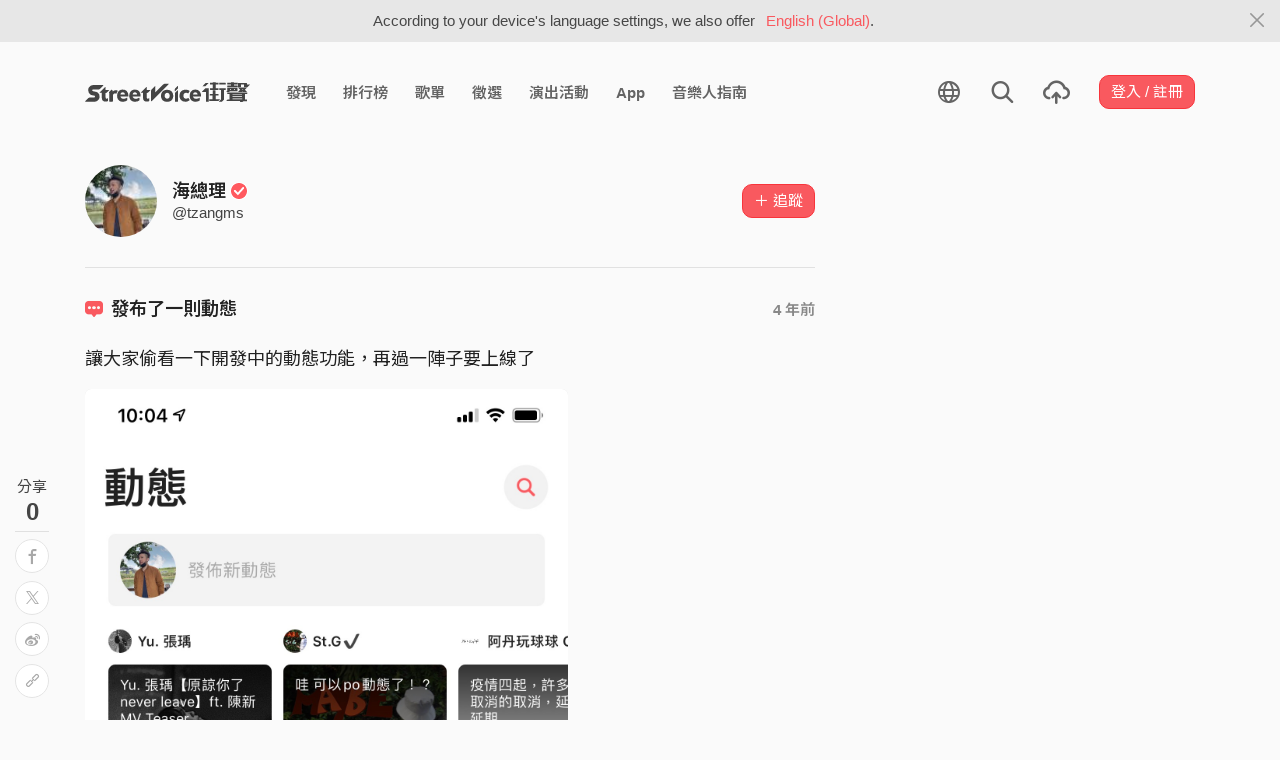

--- FILE ---
content_type: text/html; charset=utf-8
request_url: https://streetvoice.com/tzangms/feeds/4263585/
body_size: 9760
content:




<!DOCTYPE html>
<html lang="zh-hant">
    <head>
        <link rel="canonical" href="https://streetvoice.com/tzangms/feeds/4263585/" />
        <link rel="alternate" hreflang="zh-Hant" href="https://streetvoice.com/tzangms/feeds/4263585/" />
        <link rel="alternate" hreflang="zh-Hans" href="https://streetvoice.cn/tzangms/feeds/4263585/" />
        <link rel="alternate" hreflang="x-default" href="https://streetvoice.com/tzangms/feeds/4263585/" />
        <meta name="viewport" content="width=device-width, initial-scale=1.0">
        
            <meta name="apple-itunes-app" content="app-id=804704919">
        

        <meta http-equiv="Content-Type" content="text/html; charset=utf-8" />
        <meta name="google-site-verification" content="SE1DBRZPo7RyChFkqH86ZpKDQKt-fNSGj5hYrundemE" />
        <meta property="wb:webmaster" content="03ee74de53ac83f4" />
        <meta property="fb:app_id" content="160149997878" />
        <meta property="og:site_name" content="StreetVoice"/>
        <link rel="shortcut icon" href="https://akstatic.streetvoice.com/asset/images/ico/favicon.ico?v=20210901" />

        
    <meta property="og:type" content="website" />
    <meta property="og:url" content="https://streetvoice.com/tzangms/feeds/4263585/" />
    <meta property="og:title" content="動態 - 海總理 | StreetVoice 街聲 - 最潮音樂社群" />
    
        <meta property="og:description" content="讓大家偷看一下開發中的動態功能，再過一陣子要上線了" />
    
    <meta property="og:image" content="https://akstatic.streetvoice.com/feed_images/tz/an/tzangms/X9NW3R7ympF6Dd24QuXayS.jpg?x-oss-process=image/resize,m_fill,h_320,w_600,limit_0/interlace,1/quality,q_95/format,jpg" />


        <title>動態 - 海總理 | StreetVoice 街聲 - 最潮音樂社群</title>

        
        


    
        <link id="js-css" href="https://akstatic.streetvoice.com/asset/style/bootstrap.css?v=20250707" rel="stylesheet" type="text/css" />
    


        <link rel="stylesheet" href="https://akstatic.streetvoice.com/asset/CACHE/css/output.b72ebff1de9d.css" type="text/css">
        <!--[if lt IE 9]>
        <script src="https://oss.maxcdn.com/html5shiv/3.7.2/html5shiv.min.js"></script>
        <script src="https://oss.maxcdn.com/respond/1.4.2/respond.min.js"></script>
        <![endif]-->

        
        <script src="https://akstatic.streetvoice.com/asset/libs/jquery-3.6.0.min.js" type="text/javascript"></script>
        <script src="https://akstatic.streetvoice.com/asset/js/streetvoice.lazyLoad.js"></script>

        
            <!-- Google analytics v4 -->
<!-- Global site tag (gtag.js) - Google Analytics -->
<script async src="https://www.googletagmanager.com/gtag/js?id=G-QJ782WP15Y"></script>
<script>
  window.dataLayer = window.dataLayer || [];
  function gtag(){dataLayer.push(arguments);}
  gtag('js', new Date());

  gtag('config', 'G-QJ782WP15Y');
</script>


            <script>
  var googletagID = 6531201;

  var sizeMapping = {
    banner: [
      [[1320, 400], [1250, 160]],
      [[1200, 400], [1110, 142]],
      [[992, 400], [930, 119]],
      [[0, 0], [315, 100]]
    ],
    'login_banner': [
      [[1320, 400], [823, 560]],
      [[1200, 400], [730, 496]],
      [[992, 400], [530, 360]],
      [[0, 0], [315, 100]]
    ]
  };

  
  var slots = {
    '2016SV_opportunities': {
      size: [[1250, 160], [930, 119], [1110, 142], [315, 100]],
      sizeMapping: sizeMapping['banner']
    },
    '2016SV_Index': {
      size: [[1250, 160], [930, 119], [1110, 142], [315, 100]],
      sizeMapping: sizeMapping['banner']
    },
    '2016SV_accounts_login': {
      size: [[315, 100], [530, 360], [730, 496], [823, 560]],
      sizeMapping: sizeMapping['login_banner']
    },
    '2016SV_music_browse': {
      size: [[1250, 160], [930, 119], [1110, 142], [315, 100]],
      sizeMapping: sizeMapping['banner']
    },
    '2016SV_music_charts': {
      size: [[1250, 160], [930, 119], [1110, 142], [315, 100]],
      sizeMapping: sizeMapping['banner']
    },
    '2016SV_music_mood': {
      size: [[1250, 160], [930, 119], [1110, 142], [315, 100]],
      sizeMapping: sizeMapping['banner']
    },
    '2016SV_music_experts': {
      size: [[1250, 160], [930, 119], [1110, 142], [315, 100]],
      sizeMapping: sizeMapping['banner']
    },
    '2016SV_music_songoftheday': {
      size: [[1250, 160], [930, 119], [1110, 142], [315, 100]],
      sizeMapping: sizeMapping['banner']
    },
    '2016SV_search': {
      size: [[1250, 160], [930, 119], [1110, 142], [315, 100]],
      sizeMapping: sizeMapping['banner']
    },
    'sv_homepage_left_pc_336x280': {
      size: [[336, 280], [300, 250]]
    },
    'sv_homepage_infeed_pc_970x250': {
      size: [[970, 90], [970, 250]]
    },
    'sv_song_atf_pc_728x90': {
      size: [728, 90]
    },
    'sv_song_left_pc_336x280': {
      size: [[300, 250], [336, 280]]
    },
    'sv_charts_left_pc_300x600': {
      size: [[160, 600], [300, 250], [300, 600]]
    },
    'sv_search_atf_pc_300x600': {
      size: [[160, 600], [300, 600], [300, 250]]
    },
    'sv_profile_right_pc_336x280': {
      size: [[300, 250], [336, 280]]
    },
    'sv_profile_footer_pc_970x250': {
      size: [[970, 90], [970, 250]]
    },
    'SV_announcement_right_pc_300x600': {
      size: [[336, 280], [300, 250], [300, 600]]
    },
    '2016SV_work_sidebar': {
      size: [300, 600]
    },
    '2016SV_work_bottom': {
      size: [728, 90]
    }
  };
  

  
</script>

        

        
            
        
    </head>

    <body id="top" class="">
        
            
            
                


  
  <div class="alert alert-gray-light alert-full mb-0 alert-dismissible js-fixed-top-alert">
    <button type="button" class="close" data-dismiss="alert" aria-label="Close"><span class="icon-close"></span></button>

    
    <div class="container text-center">According to your device's language settings, we also offer <a class="text-red ml-2 js-switch-language" href="#">English (Global)</a>.</div>
  </div>
  


            
            
            
        
        

<div id="cookie-alert" class="alert alert-danger alert-full mb-0 d-none js-fixed-top-alert">
    <button id="close-safari-alert" type="button" class="close" data-dismiss="alert" aria-label="Close"><span aria-hidden="true">×</span></button>
    <div class="container text-center">
        Cookie 已被禁用，功能受到限制，請開啓瀏覽器設定重新開啓，或更換瀏覽器重新嘗試
    </div>
</div>


<script>
    window.setBodyClass = function () {
        document.body.classList.remove('with-alert-full-two');
        document.body.classList.remove('with-alert-full');

        if (document.querySelector('.blocked-tags') && document.querySelector('.js-fixed-top-alert:not(.blocked-tags)')) {
            const blockedTags = document.querySelector('.blocked-tags').cloneNode(true);
            document.querySelector('.blocked-tags').remove();
            document.querySelector('.js-fixed-top-alert').parentNode.insertBefore(blockedTags, document.querySelector('.js-fixed-top-alert'));
        }

        const alertAmount = document.querySelectorAll('.js-fixed-top-alert').length;

        if (alertAmount > 0) {
            document.body.classList.add('with-alert-full');
        }

        if (alertAmount === 2) {
            document.body.classList.add('with-alert-full-two');
        }

        if (alertAmount === 3) {
            document.body.classList.add('with-alert-full-three');
        }
    };

    if (navigator.cookieEnabled) {
        document.getElementById('cookie-alert').remove();
    } else {
        document.getElementById('cookie-alert').classList.remove('d-none');
    }
    setBodyClass();
</script>


        
            <!--[if lte IE 8]>
           <div id="top-hat-notif">
               StreetVoice 已完全不支援 IE8 瀏覽器, 建議使用 <a href="http://www.google.com/chromeframe?hl=zh-TW&amp;prefersystemlevel=true" target="_blank">Google Chrome 內嵌瀏覽框。</a>
           </div>
           <![endif]-->
        

        

         
        <div>
            
                <nav class="navbar navbar-expand-lg navbar-light">
                    <div class="container">
                        
                            <a class="navbar-brand" href="/">StreetVoice</a>
                        
                        
                            <div>
                            <button id="mobile-search" class="navbar-toggler" type="button"><span class="icon-search"></span></button>
                            <button id="menu-reveal" class="navbar-toggler" type="button"><span class="icon-menu-hamburger"></span></button>
                            </div>
                            <div class="collapse navbar-collapse justify-content-between">
                                <ul class="navbar-nav mr-auto">
                                    
                                        

<li class="nav-item"><a class="nav-link" href="/music/browse/" data-ga-on="click" data-ga-event-category="click" data-ga-event-type="header" data-ga-event-label="browse">發現</a></li>
<li class="nav-item"><a class="nav-link" href="/music/charts/realtime/all/" data-ga-on="click" data-ga-event-category="click" data-ga-event-type="header" data-ga-event-label="charts">排行榜</a></li>
<li class="nav-item"><a class="nav-link" href="/music/playlists/all/most_liked/" data-ga-on="click" data-ga-event-category="click" data-ga-event-type="header" data-ga-event-label="playlists">歌單</a></li>
<li class="nav-item"><a class="nav-link" href="/opportunities/" data-ga-on="click" data-ga-event-category="click" data-ga-event-type="header" data-ga-event-label="opportunity">徵選</a></li>
<li class="nav-item"><a class="nav-link" href="/gigs/all/0/" data-ga-on="click" data-ga-event-category="click" data-ga-event-type="header" data-ga-event-label="venue activities">演出活動</a></li>
<li class="nav-item"><a class="nav-link" href="https://streetvoice.com/pages/mobile-app/" target="_blank" data-ga-on="click" data-ga-event-category="click" data-ga-event-type="header" data-ga-event-label="APP">App</a></li>
<li class="nav-item"><a class="nav-link" href="https://guide.streetvoice.com/" target="_blank" data-ga-on="click" data-ga-event-category="click" data-ga-event-type="header" data-ga-event-label="guide">音樂人指南</a></li>

<li class="nav-item d-none d-xxl-block"><div class="nav-link"><span class="nav-divider"></span></div></li>

<li class="nav-item d-none d-xxl-block"><a class="nav-link" href="https://packer.streetvoice.com/" target="_blank" data-ga-on="click" data-ga-event-category="click" data-ga-event-type="header" data-ga-event-label="Packer">派歌</a></li>
<li class="nav-item d-none d-xxl-block"><a class="nav-link" href="https://blow.streetvoice.com/" target="_blank" data-ga-on="click" data-ga-event-category="click" data-ga-event-type="header" data-ga-event-label="Blow">吹音樂</a></li>


                                    
                                </ul>
                                <ul id="nav-right-btns" class="navbar-nav align-items-center">
                                    
                                        <li class="nav-item nav-item-icon js-switch-language">
                                            <a class="nav-link" href="#">
                                                <span class="icon-earth"></span>
                                            </a>
                                        </li>
                                    
                                    <li id="react-search" class="nav-item dropdown nav-item-icon"></li>
                                    <li class="nav-item nav-item-icon">
                                        <a href="/music/manage/song/upload/" class="nav-link js-verify-account" data-type="upload" data-ga-on="click" data-ga-event-category="publish_song" data-ga-event-type="upload" data-ga-event-label="upload song"><span class="icon-upload"></span></a>
                                    </li>
                                    
                                </ul>
                            </div>
                        
                    </div>
                </nav>

                <div class="navmenu navmenu-dark fixed-right" id="side-nav">
                </div>

                <div id="side-nav-mask"></div>
                <div id="react-search-sm"></div>
            

            <div id="react-player"></div>

            <script src="/jsi18n/"></script>
            

<script type="text/javascript" src="/djangojs/init.js"></script>

<script>
    window.DJANGO_JS_CSRF = false;
    window.DJANGO_JS_INIT = true;
</script>



<script type="text/javascript" src="https://akstatic.streetvoice.com/asset/js/djangojs/django.min.js?v=20250325"></script>



            
                
                    <div id="pjax-container" class="">
                        





<div class="share-block position-fixed d-none d-lg-block p-3">
    <h4 class="mb-0 text-center text-gray font-weight-normal">分享</h4>
    <h2 class="mb-0 text-center js-share-count" data-share-count="0">0</h2>
    <hr class="mt-1 mb-2">
    <ul class="list-unstyled mb-0">
        
        <li class="mb-2" data-toggle="tooltip" data-placement="right" title="Facebook">
            <button
                type="button"
                class="btn btn-white btn-circle js-update-share-count"
                data-id="4263585"
                data-type="feed"
                data-href="http://www.facebook.com/sharer/sharer.php?u=https://streetvoice.com/tzangms/feeds/4263585/"
                data-ga-on="social" data-ga-social-target="Facebook" data-ga-social-url="https://streetvoice.com/tzangms/feeds/4263585/" data-ga-dimension-value="Feed detail">
                <span class="icon-fb"></span>
            </button>
        </li>
        <li class="mb-2" data-toggle="tooltip" data-placement="right" title="X">
            <button
                type="button"
                class="btn btn-white btn-circle js-update-share-count"
                data-id="4263585"
                data-type="feed"
                data-href="http://twitter.com/intent/tweet?text=快來看看 海總理 發布了一則動態！&url=https://streetvoice.com/tzangms/feeds/4263585/"
                data-ga-on="social" data-ga-social-target="X" data-ga-social-url="https://streetvoice.com/tzangms/feeds/4263585/" data-ga-dimension-value="Feed detail">
                <span class="icon-x"></span>
            </button>
        </li>
        
        <li class="mb-2" data-toggle="tooltip" data-placement="right" title="微博">
            <button
                type="button"
                class="btn btn-white btn-circle js-update-share-count"
                data-id="4263585"
                data-type="feed"
                data-href="http://service.weibo.com/share/share.php?url=https://streetvoice.com/tzangms/feeds/4263585/&title=快來看看 海總理 發布了一則動態！"
                data-ga-on="social" data-ga-social-target="Weibo" data-ga-social-url="https://streetvoice.com/tzangms/feeds/4263585/" data-ga-dimension-value="Feed detail">
                <span class="icon-weibo"></span>
            </button>
        </li>
        
        <li class="mb-2" data-toggle="tooltip" data-placement="right" title="複製連結">
            <input id="copy-input" class="d-none" value="https://streetvoice.com/tzangms/feeds/4263585/" />
            <button
                type="button"
                class="btn btn-white btn-circle js-open-copied js-update-share-count"
                data-copy-target="#copy-input"
                data-copy-only
                data-id="4263585"
                data-type="feed"
                data-ga-on="social" data-ga-social-target="Copy url" data-ga-social-url="https://streetvoice.com/tzangms/feeds/4263585/" data-ga-dimension-value="Feed detail">
                <span class="icon-link"></span>
            </button>
        </li>
    </ul>
</div>




<div class="container pt-4 pb-10">
    <div class="row">
        
            

<div id="feed_4263585" class="col-lg-8" data-id="4263585" data-viewed="false">
    <div id="feed-edit-wrapper" class="border-block mb-4 d-none"></div>
    <div id="user-block-wrapper">
        <div class="user-block page-user-block d-flex align-items-center">
            <a href="/tzangms/" class="mr-3 d-md-none d-lg-block">
                <img src="https://akstatic.streetvoice.com/profile_images/tz/an/tzangms/6i5TKDdgpji2SJxtDYrTsj.jpg?x-oss-process=image/resize,m_fill,h_80,w_80,limit_0/interlace,1/quality,q_95/format,jpg" class="img-xxl img-circle" alt="海總理"/>
            </a>
            <div class="user-info">
                <h3 class="mb-0">
                    <a href="/tzangms/">
                        海總理<span class="is-accredited position-relative ml-1"></span>
                    </a>
                </h3>
                <h4 class="text-truncate mb-0">@tzangms</h4>
            </div>
            <div class="text-right w-80p ml-3">
                





    
            
                <a
                    data-ga-on="click"
                    data-ga-event-category="follow"
                    data-ga-event-type="海總理 (1800)"
                    data-ga-dimension-value="Feed detail"
                    data-id="1800"
                    class="btn btn-primary js-follow"
                    href="#"
                >
                    <span class="follow_text">＋ 追蹤</span>
                </a>
                
            
    








            </div>
        </div>
        <hr class="mt-5 mb-5"/>
        <div class="row align-items-center mb-4">
            <div class="col">
                <h3 class="mb-0"><span class="icon-status text-red mr-2"></span>發布了一則動態</h3>
            </div>
            <div class="col-auto">
                <h4 class="text-gray-light mb-0">
                    <a href="/tzangms/feeds/4263585/">4 年前</a>
                </h4>
            </div>
        </div>
        
    <div class="text-read mb-4">
        
            
            
            <p>讓大家偷看一下開發中的動態功能，再過一陣子要上線了</p>

            
                



<div class="mb-5">
    <div class="row row-xs activity-img-wrapper ">
        
            
                <div class="col-md-8">
                    <a href="#" class="activity-img-block js-overview-img" data-id="4263585" data-index="0"><img src="https://akstatic.streetvoice.com/asset/images/1x1.jpg" data-src="https://akstatic.streetvoice.com/feed_images/tz/an/tzangms/X9NW3R7ympF6Dd24QuXayS.jpg" data-origin-src="https://akstatic.streetvoice.com/feed_images/tz/an/tzangms/X9NW3R7ympF6Dd24QuXayS.jpg" class="w-100 overview-img lazyload" /></a>
                </div>
            
        
    </div>
</div>



            
        
    </div>
    


    <ul class="list-inline list-item-buttons align-items-center mb-0">
        <li class="list-inline-item">
            

    <button
        data-ga-on="click"
        data-ga-event-category="like"
        data-ga-event-type="feed"
        data-ga-dimension-value=""
        type="button"
        class="btn btn-circle btn-like js-like-btn btn-white btn-lg "
        data-id="4263585"
        data-type="feed"
        data-like-count="11"
        aria-pressed="false"
        tabindex="0"
    >
        
            <span class="icon-heart-empty"></span>
            <span class="ml-1 js-like-count" data-hide-count="False">
            
                11
            
        </span>
    </button><!-- /btn -->


        </li>
        <li class="list-inline-item">
            
            <a href="/tzangms/feeds/4263585/#comments-wrapper"class="btn btn-white btn-circle btn-comment btn-lg">
                <span class="icon-status"></span>
                <span class="ml-1">5</span>
            </a>
            
        </li>
        <li class="list-inline-item">
            <div class="dropdown">
                <button class="btn btn-white btn-circle dropdown-toggle btn-lg" type="button" data-toggle="dropdown" aria-haspopup="true" aria-expanded="false">
                    <span class="icon-option-horizontal"></span>
                </button>
                <div class="dropdown-menu dropdown-menu-center">
                        <input id="feed-url-4263585" class="d-none" value="https://streetvoice.com/tzangms/feeds/4263585/" />
                        <a
                            class="dropdown-item js-open-copied js-update-share-count"
                            href="#"
                            data-id="4263585"
                            data-type="feed"
                            data-copy-target="#feed-url-4263585"
                            data-copy-only
                            data-ga-on="social"
                            data-ga-social-target="Copy url"
                            data-ga-social-url="https://streetvoice.com/tzangms/feeds/4263585/"
                            data-ga-dimension-value=""
                        >複製連結</a>
                    <a class="dropdown-item js-popup-list" href="#" data-id=4263585 data-type="likes" data-subtype="feed">看誰喜歡</a>
                    
                </div>
            </div>
        </li>
    </ul>



    </div>
    
    
        <hr class="mt-5 mb-5"/>
        
<div class="row no-gutters">
    <div class="col">
        <h2 class="mb-3">留言（<span id="comment-counts">5</span>）</h2>
    </div>
    <div class="col-auto">
        <div class="dropdown">
            <a href="#" class="dropdown-toggle no-caret font-size-lg text-gray-light mr-3" data-toggle="dropdown" aria-haspopup="true" aria-expanded="false">
                <span class="icon-option-vertical"></span>
            </a>
            <div class="dropdown-menu dropdown-menu-right">
                <a class="dropdown-item active" href="/tzangms/feeds/4263585/">最相關留言</a>
                <a class="dropdown-item" href="/tzangms/feeds/4263585/?all=true">所有留言</a>
            </div>
        </div>
    </div>
</div>

<div id="comments-wrapper" class="d-none"></div>
<div id="comment-block-wrapper">
    <div class="item_box_list list-group">
        
        
        
            <div class="comment-block border-block mb-3 item_box">
               


<div class="d-flex p-4">
    
        <a href="/Odie_Ou/" class="position-relative overflow-visible img-lg img-circle mr-3">
            
            <img src="https://akstatic.streetvoice.com/asset/images/default/img-profile-head-default.png?x-oss-process=image/resize,m_fill,h_50,w_50,limit_0/interlace,1/quality,q_95/format,jpg" class="w-100" alt="odie9" onerror="this.onerror=null;this.src='https://akstatic.streetvoice.com/asset/images/default/img-profile-head-default.png'" />
        </a>
    
    <div class="w-img-lg-text">
        
            <div class="d-flex mb-2">
                <div class="w-img-xs-text">
                    <h4 class="text-break mb-0">
                        <a href="/Odie_Ou/" class="mw-100 d-inline-flex align-items-center"><span class="mw-100 text-truncate d-block">odie9</span></a>
                    </h4>
                    
                </div>
                <div class="w-20p ml-2">
                    <div class="dropdown">
                        <button class="btn btn-link dropdown-toggle no-caret p-0 h-auto" type="button" data-toggle="dropdown" aria-haspopup="true" aria-expanded="false"><span class="icon-option-vertical"></span></button>
                        <div class="dropdown-menu dropdown-menu-center">
                            
                            <a class="dropdown-item js-popup-list" href="#" data-id="2092094" data-type="likes" data-subtype="comment">看誰喜歡</a>
                            
                                <a class="dropdown-item js-comment-report" href="#" data-comment-id="2092094">這是不適當內容？</a>
                            
                            
                            
                                <a class="dropdown-item js-blacklist-check"
                                    href="#"
                                    data-banned-user="2214524"
                                >封鎖</a>
                            
                        </div>
                    </div>
                </div>
            </div>
        
        <div class="text-read text-break mb-3">
            
                
                    <p>
                        
                        
                            開始有家的感覺(X
                        
                    </p>
                
                
            
        </div>
        


    <div class="row row-xs">
        <div class="col-lg mb-2 mb-lg-0"><span class="text-muted">4 年前</span>
            <a href="#" class="text-muted align-items-center js-popup-list d-none" data-id="2092094" data-type="likes" data-subtype="comment">
                
                
                    <span class="js-like-count" data-id="2092094">・0 個喜歡</span>
                
                
                <span class="position-relative ml-2 author-like-box d-none" data-id="2092094" data-toggle="tooltip" data-placement="top" title="" data-original-title="作者喜歡">
                    <span class="icon-heart-empty text-red position-absolute"></span>
                    <img src="https://akstatic.streetvoice.com/profile_images/tz/an/tzangms/6i5TKDdgpji2SJxtDYrTsj.jpg?x-oss-process=image/resize,m_fill,h_50,w_50,limit_0/interlace,1/quality,q_95/format,jpg" class="img-xs img-circle">
                </span>
            </a>
            
        </div>
        <div class="col-lg-auto text-right">
            <ul class="list-inline list-item-buttons mb-0">
                <li class="list-inline-item">
                    <button type="button" class="btn btn-white btn-circle js-comment-reply" data-comment-id="2092094" data-comment-username="Odie_Ou" data-comment-nickname="odie9" data-comment-user-id="2214524" data-parent-comment-id="None">
                        <span class="icon-status"></span>
                    </button>
                </li>
                <li class="list-inline-item">
                    

    <button
        data-ga-on="click"
        data-ga-event-category="like"
        data-ga-event-type="comment"
        data-ga-dimension-value="Feed detail"
        type="button"
        class="btn btn-circle btn-like js-like-btn btn-white  "
        data-id="2092094"
        data-type="comment"
        data-like-count="0"
        aria-pressed="false"
        tabindex="0"
    >
        
            <span class="icon-heart-empty"></span>
            <span class="ml-1 js-like-count d-none" data-hide-count="True">
            
        </span>
    </button><!-- /btn -->


                </li>
            </ul>
        </div>
    </div>


        <div class="comment-collapse-form w-100 collapse" id="collapse-comment-2092094"></div>
        
            
                <hr class="my-4" />
                
                    
                        <div class="mt-4" id="parent-comment-2092094">
                            
                                <a class="text-red text-read js-show-comments" href="#" data-id="2092094">
                                    
                                        <img src="https://akstatic.streetvoice.com/profile_images/tz/an/tzangms/6i5TKDdgpji2SJxtDYrTsj.jpg?x-oss-process=image/resize,m_fill,h_50,w_50,limit_0/interlace,1/quality,q_95/format,jpg" class="w-24p h-24p img-circle">
                                    
                                    <span>・1 則回覆</span>
                                </a>
                            
                        </div>
                    
                
            
        
    </div>
</div>


            </div>
            
        
            <div class="comment-block border-block mb-3 item_box">
               


<div class="d-flex p-4">
    
        <a href="/tzangms/" class="position-relative overflow-visible img-lg img-circle mr-3">
            
            <img src="https://akstatic.streetvoice.com/profile_images/tz/an/tzangms/6i5TKDdgpji2SJxtDYrTsj.jpg?x-oss-process=image/resize,m_fill,h_50,w_50,limit_0/interlace,1/quality,q_95/format,jpg" class="w-100" alt="海總理" onerror="this.onerror=null;this.src='https://akstatic.streetvoice.com/asset/images/default/img-profile-head-default.png'" />
        </a>
    
    <div class="w-img-lg-text">
        
            <div class="d-flex mb-2">
                <div class="w-img-xs-text">
                    <h4 class="text-break mb-0">
                        <a href="/tzangms/" class="with-author d-inline-flex align-items-center"><span class="is-accredited-text text-truncate d-block">海總理</span><span class="is-accredited position-relative ml-1"></span></a><span class="badge badge-red ml-1">作者</span>
                    </h4>
                    
                </div>
                <div class="w-20p ml-2">
                    <div class="dropdown">
                        <button class="btn btn-link dropdown-toggle no-caret p-0 h-auto" type="button" data-toggle="dropdown" aria-haspopup="true" aria-expanded="false"><span class="icon-option-vertical"></span></button>
                        <div class="dropdown-menu dropdown-menu-center">
                            
                            <a class="dropdown-item js-popup-list" href="#" data-id="2092027" data-type="likes" data-subtype="comment">看誰喜歡</a>
                            
                                <a class="dropdown-item js-comment-report" href="#" data-comment-id="2092027">這是不適當內容？</a>
                            
                            
                            
                                <a class="dropdown-item js-blacklist-check"
                                    href="#"
                                    data-banned-user="1800"
                                >封鎖</a>
                            
                        </div>
                    </div>
                </div>
            </div>
        
        <div class="text-read text-break mb-3">
            
                
                    <p>
                        
                        
                            St.G 應該要來留個言了吧！
                        
                    </p>
                
                
            
        </div>
        


    <div class="row row-xs">
        <div class="col-lg mb-2 mb-lg-0"><span class="text-muted">4 年前</span>
            <a href="#" class="text-muted align-items-center js-popup-list d-none" data-id="2092027" data-type="likes" data-subtype="comment">
                
                
                    <span class="js-like-count" data-id="2092027">・0 個喜歡</span>
                
                
                <span class="position-relative ml-2 author-like-box d-none" data-id="2092027" data-toggle="tooltip" data-placement="top" title="" data-original-title="作者喜歡">
                    <span class="icon-heart-empty text-red position-absolute"></span>
                    <img src="https://akstatic.streetvoice.com/profile_images/tz/an/tzangms/6i5TKDdgpji2SJxtDYrTsj.jpg?x-oss-process=image/resize,m_fill,h_50,w_50,limit_0/interlace,1/quality,q_95/format,jpg" class="img-xs img-circle">
                </span>
            </a>
            
        </div>
        <div class="col-lg-auto text-right">
            <ul class="list-inline list-item-buttons mb-0">
                <li class="list-inline-item">
                    <button type="button" class="btn btn-white btn-circle js-comment-reply" data-comment-id="2092027" data-comment-username="tzangms" data-comment-nickname="海總理" data-comment-user-id="1800" data-parent-comment-id="None">
                        <span class="icon-status"></span>
                    </button>
                </li>
                <li class="list-inline-item">
                    

    <button
        data-ga-on="click"
        data-ga-event-category="like"
        data-ga-event-type="comment"
        data-ga-dimension-value="Feed detail"
        type="button"
        class="btn btn-circle btn-like js-like-btn btn-white  "
        data-id="2092027"
        data-type="comment"
        data-like-count="0"
        aria-pressed="false"
        tabindex="0"
    >
        
            <span class="icon-heart-empty"></span>
            <span class="ml-1 js-like-count d-none" data-hide-count="True">
            
        </span>
    </button><!-- /btn -->


                </li>
            </ul>
        </div>
    </div>


        <div class="comment-collapse-form w-100 collapse" id="collapse-comment-2092027"></div>
        
            
                <div class="mt-4 d-none" id="parent-comment-2092027"></div>
            
        
    </div>
</div>


            </div>
            
        
            <div class="comment-block border-block mb-3 item_box">
               


<div class="d-flex p-4">
    
        <a href="/terriiii/" class="position-relative overflow-visible img-lg img-circle mr-3">
            
            <img src="https://akstatic.streetvoice.com/profile_images/te/rr/terriiii/JNfd5C8Jzvc68f8utqaEtK.jpg?x-oss-process=image/resize,m_fill,h_50,w_50,limit_0/interlace,1/quality,q_95/format,jpg" class="w-100" alt="卵生" onerror="this.onerror=null;this.src='https://akstatic.streetvoice.com/asset/images/default/img-profile-head-default.png'" />
        </a>
    
    <div class="w-img-lg-text">
        
            <div class="d-flex mb-2">
                <div class="w-img-xs-text">
                    <h4 class="text-break mb-0">
                        <a href="/terriiii/" class="mw-100 d-inline-flex align-items-center"><span class="mw-100 text-truncate d-block">卵生</span></a>
                    </h4>
                    
                </div>
                <div class="w-20p ml-2">
                    <div class="dropdown">
                        <button class="btn btn-link dropdown-toggle no-caret p-0 h-auto" type="button" data-toggle="dropdown" aria-haspopup="true" aria-expanded="false"><span class="icon-option-vertical"></span></button>
                        <div class="dropdown-menu dropdown-menu-center">
                            
                            <a class="dropdown-item js-popup-list" href="#" data-id="2092026" data-type="likes" data-subtype="comment">看誰喜歡</a>
                            
                                <a class="dropdown-item js-comment-report" href="#" data-comment-id="2092026">這是不適當內容？</a>
                            
                            
                            
                                <a class="dropdown-item js-blacklist-check"
                                    href="#"
                                    data-banned-user="2510579"
                                >封鎖</a>
                            
                        </div>
                    </div>
                </div>
            </div>
        
        <div class="text-read text-break mb-3">
            
                
                    <p>
                        
                        
                            真香?
                        
                    </p>
                
                
            
        </div>
        


    <div class="row row-xs">
        <div class="col-lg mb-2 mb-lg-0"><span class="text-muted">4 年前</span>
            <a href="#" class="text-muted align-items-center js-popup-list d-inline-flex" data-id="2092026" data-type="likes" data-subtype="comment">
                
                
                    <span class="js-like-count" data-id="2092026">・1 個喜歡</span>
                
                
                <span class="position-relative ml-2 author-like-box" data-id="2092026" data-toggle="tooltip" data-placement="top" title="" data-original-title="作者喜歡">
                    <span class="icon-heart-empty text-red position-absolute"></span>
                    <img src="https://akstatic.streetvoice.com/profile_images/tz/an/tzangms/6i5TKDdgpji2SJxtDYrTsj.jpg?x-oss-process=image/resize,m_fill,h_50,w_50,limit_0/interlace,1/quality,q_95/format,jpg" class="img-xs img-circle">
                </span>
            </a>
            
        </div>
        <div class="col-lg-auto text-right">
            <ul class="list-inline list-item-buttons mb-0">
                <li class="list-inline-item">
                    <button type="button" class="btn btn-white btn-circle js-comment-reply" data-comment-id="2092026" data-comment-username="terriiii" data-comment-nickname="卵生" data-comment-user-id="2510579" data-parent-comment-id="None">
                        <span class="icon-status"></span>
                    </button>
                </li>
                <li class="list-inline-item">
                    

    <button
        data-ga-on="click"
        data-ga-event-category="like"
        data-ga-event-type="comment"
        data-ga-dimension-value="Feed detail"
        type="button"
        class="btn btn-circle btn-like js-like-btn btn-white  "
        data-id="2092026"
        data-type="comment"
        data-like-count="1"
        aria-pressed="false"
        tabindex="0"
    >
        
            <span class="icon-heart-empty"></span>
            <span class="ml-1 js-like-count d-none" data-hide-count="True">
            
                1
            
        </span>
    </button><!-- /btn -->


                </li>
            </ul>
        </div>
    </div>


        <div class="comment-collapse-form w-100 collapse" id="collapse-comment-2092026"></div>
        
            
                <div class="mt-4 d-none" id="parent-comment-2092026"></div>
            
        
    </div>
</div>


            </div>
            
        
            <div class="comment-block border-block mb-3 item_box">
               


<div class="d-flex p-4">
    
        <a href="/Rocavence/" class="position-relative overflow-visible img-lg img-circle mr-3">
            
            <img src="https://akstatic.streetvoice.com/profile_images/Ro/ca/Rocavence/fX8NBRajqLgsrAe6zVx4fb.jpg?x-oss-process=image/resize,m_fill,h_50,w_50,limit_0/interlace,1/quality,q_95/format,jpg" class="w-100" alt="咩咩咩" onerror="this.onerror=null;this.src='https://akstatic.streetvoice.com/asset/images/default/img-profile-head-default.png'" />
        </a>
    
    <div class="w-img-lg-text">
        
            <div class="d-flex mb-2">
                <div class="w-img-xs-text">
                    <h4 class="text-break mb-0">
                        <a href="/Rocavence/" class="mw-100 d-inline-flex align-items-center"><span class="mw-100 text-truncate d-block">咩咩咩</span></a>
                    </h4>
                    
                </div>
                <div class="w-20p ml-2">
                    <div class="dropdown">
                        <button class="btn btn-link dropdown-toggle no-caret p-0 h-auto" type="button" data-toggle="dropdown" aria-haspopup="true" aria-expanded="false"><span class="icon-option-vertical"></span></button>
                        <div class="dropdown-menu dropdown-menu-center">
                            
                            <a class="dropdown-item js-popup-list" href="#" data-id="2092025" data-type="likes" data-subtype="comment">看誰喜歡</a>
                            
                                <a class="dropdown-item js-comment-report" href="#" data-comment-id="2092025">這是不適當內容？</a>
                            
                            
                            
                                <a class="dropdown-item js-blacklist-check"
                                    href="#"
                                    data-banned-user="16765"
                                >封鎖</a>
                            
                        </div>
                    </div>
                </div>
            </div>
        
        <div class="text-read text-break mb-3">
            
                
                    <p>
                        
                        
                            St.G. 覺得開心
                        
                    </p>
                
                
            
        </div>
        


    <div class="row row-xs">
        <div class="col-lg mb-2 mb-lg-0"><span class="text-muted">4 年前</span>
            <a href="#" class="text-muted align-items-center js-popup-list d-inline-flex" data-id="2092025" data-type="likes" data-subtype="comment">
                
                
                    <span class="js-like-count" data-id="2092025">・2 個喜歡</span>
                
                
                <span class="position-relative ml-2 author-like-box" data-id="2092025" data-toggle="tooltip" data-placement="top" title="" data-original-title="作者喜歡">
                    <span class="icon-heart-empty text-red position-absolute"></span>
                    <img src="https://akstatic.streetvoice.com/profile_images/tz/an/tzangms/6i5TKDdgpji2SJxtDYrTsj.jpg?x-oss-process=image/resize,m_fill,h_50,w_50,limit_0/interlace,1/quality,q_95/format,jpg" class="img-xs img-circle">
                </span>
            </a>
            
        </div>
        <div class="col-lg-auto text-right">
            <ul class="list-inline list-item-buttons mb-0">
                <li class="list-inline-item">
                    <button type="button" class="btn btn-white btn-circle js-comment-reply" data-comment-id="2092025" data-comment-username="Rocavence" data-comment-nickname="咩咩咩" data-comment-user-id="16765" data-parent-comment-id="None">
                        <span class="icon-status"></span>
                    </button>
                </li>
                <li class="list-inline-item">
                    

    <button
        data-ga-on="click"
        data-ga-event-category="like"
        data-ga-event-type="comment"
        data-ga-dimension-value="Feed detail"
        type="button"
        class="btn btn-circle btn-like js-like-btn btn-white  "
        data-id="2092025"
        data-type="comment"
        data-like-count="2"
        aria-pressed="false"
        tabindex="0"
    >
        
            <span class="icon-heart-empty"></span>
            <span class="ml-1 js-like-count d-none" data-hide-count="True">
            
                2
            
        </span>
    </button><!-- /btn -->


                </li>
            </ul>
        </div>
    </div>


        <div class="comment-collapse-form w-100 collapse" id="collapse-comment-2092025"></div>
        
            
                <div class="mt-4 d-none" id="parent-comment-2092025"></div>
            
        
    </div>
</div>


            </div>
            
        
    </div>
</div>




<div class="nextpage">
    

    
</div>




    

</div>

        
        <div class="col-lg-4">
            
            <div class="text-center d-none d-lg-block">
                <img class="adunit" data-adunit="SV_announcement_right_pc_300x600"/>
            </div>
            
        </div>
    </div>
</div>
<script>
    $(function () {
        handleDjangoPrerender({
            hideAds: false,
            type: 'feed',
            workID: 4263585,
            workName: '',
            workOwner: 'tzangms',
            dimensionValue: 'Feed detail',
            isInDetailPage: true,
            inStudio: false,
        });

        $.loadUrl(['Comments', 'feedUtils'], function () {
            Comments.render();
            feedUtils.feedViewed(document.querySelectorAll('#feed_4263585'));
            feedUtils.renderLiveAudioSvg();
        });
        
    });
</script>


                    </div>
                
            

            
                <div id="react-modal"></div>
                <div id="react-sub-modal"></div>
                
                    

<footer class="footer bg-dark text-white">
    

    <marquee direction="right" scrolldelay="60" class="position-absolute">
        <a
            href="https://guide.streetvoice.com/"
            target="_blank"
            data-ga-on="click"
            data-ga-event-category="click"
            data-ga-event-type="cat run">
            <img src="https://akstatic.streetvoice.com/asset/images/sv-cat.gif" width="20" height="28" border="0" />
        </a>
    </marquee>

    <div class="container">
        <div class="row">
            <div class="col-4 col-md">
                <h3>關於</h3>
                <ul class="list-unstyled">
                    <li><a href="/service/about/">關於街聲</a></li>
                    <li><a href="/service/announcement/">最新消息</a></li>
                    <li><a href="/service/tos/">會員服務條款</a></li>
                    <li><a href="/service/privacy/">隱私權保護政策</a></li>
                    <li><a href="/service/copyright/">著作權保護措施</a></li>
                    <li><a href="/service/disclaimer/">免責聲明</a></li>
                </ul>
            </div>
            <div class="col-4 col-md">
                <h3>商務</h3>
                <ul class="list-unstyled">
                    <li><a href="/service/giveaway/">街聲福利社</a></li>
                    <li><a href="/service/marketing/">行銷業務合作</a></li>
                    <li><a href="/service/campus/">學生 / 校園合作</a></li>
                </ul>
            </div>
            <div class="col-4 col-md">
                <h3>其他</h3>
                <ul class="list-unstyled">
                    <li><a href="/service/recruiting/">人才招募</a></li>
                    <li><a href="/service/mediakits/">StreetVoice 媒體工具</a></li>
                    <li><a href="https://support.streetvoice.com/support/solutions" target="_blank">常見問題 / 幫助中心</a></li>
                    <li><a href="https://guide.streetvoice.com/" target="_blank">音樂人指南</a></li>
                </ul>
            </div>
            <div class="col-12 col-md-5 text-center text-md-left mt-3 mt-md-0">
                <ul class="list-inline">
                    <li class="list-inline-item"><a href="https://www.facebook.com/StreetVoiceTaiwan/" target="_blank" class="btn btn-outline-white btn-circle"><span class="icon-fb"></span></a></li>
                    <li class="list-inline-item"><a href="https://www.instagram.com/streetvoice_tw/" target="_blank" class="btn btn-outline-white btn-circle"><span class="icon-instagram"></span></a></li>
                    <li class="list-inline-item"><a href="https://www.youtube.com/user/StreetVoiceTV" target="_blank" class="btn btn-outline-white btn-circle"><span class="icon-youtube"></span></a></li>
                </ul>
                <p>
                    <a href="/svapp/open_in_web/0/">開啟手機版</a>
                </p>
                <p class="text-muted"><small>

Copyright ©

    2006-2025 StreetVoice 街聲.

</small></p>
            </div>
        </div>
    </div>
</footer>

                
                
                    <script>
                        (function(d){
                            var po = document.createElement('script'); po.type = 'text/javascript'; po.async = true;
                            po.src = 'https://apis.google.com/js/plusone.js';
                            var s = document.getElementsByTagName('script')[0]; s.parentNode.insertBefore(po, s);
                        }(document));
                    </script>
                
                <script>
                    var isAdBlockActive = true;
                    if (window.location.hash === '#_=_') {
                        if (history.replaceState) {
                            var cleanHref = window.location.href.split('#')[0];
                            history.replaceState(null, null, cleanHref);
                        } else {
                            window.location.hash = '';
                        }
                    }
                    var isInappWebview = 'False' === 'True';
                </script>
                <script src="https://akstatic.streetvoice.com/asset/js/ads.js"></script>
                <script src="https://akstatic.streetvoice.com/asset/js/fixed-top-alert.js"></script>
                <script src="https://akstatic.streetvoice.com/asset/js/lazybeforeunveil.js"></script>

                <script src="https://akstatic.streetvoice.com/asset/CACHE/js/output.5ec62dfddbd5.js"></script>
            

            <script src="https://akstatic.streetvoice.com/asset/bundles/vendor-react-e0b024c460ac9a6e6828.js" ></script>
<script src="https://akstatic.streetvoice.com/asset/bundles/4535-e0b024c460ac9a6e6828.js" ></script>
<script src="https://akstatic.streetvoice.com/asset/bundles/Modal-e0b024c460ac9a6e6828.js" ></script>
            <script src="https://akstatic.streetvoice.com/asset/bundles/init-e0b024c460ac9a6e6828.js" ></script>

            
                <script src="https://akstatic.streetvoice.com/asset/bundles/vendor-react-e0b024c460ac9a6e6828.js" ></script>
<script src="https://akstatic.streetvoice.com/asset/bundles/MainPlayer-e0b024c460ac9a6e6828.js" ></script>
                <script src="https://akstatic.streetvoice.com/asset/bundles/vendor-react-e0b024c460ac9a6e6828.js" ></script>
<script src="https://akstatic.streetvoice.com/asset/bundles/9403-e0b024c460ac9a6e6828.js" ></script>
<script src="https://akstatic.streetvoice.com/asset/bundles/Dropdown-e0b024c460ac9a6e6828.js" ></script>
            

            <script src="https://akstatic.streetvoice.com/asset/bundles/vendor-react-e0b024c460ac9a6e6828.js" ></script>
<script src="https://akstatic.streetvoice.com/asset/bundles/5195-e0b024c460ac9a6e6828.js" ></script>
<script src="https://akstatic.streetvoice.com/asset/bundles/1460-e0b024c460ac9a6e6828.js" ></script>
<script src="https://akstatic.streetvoice.com/asset/bundles/SearchSmall-e0b024c460ac9a6e6828.js" ></script>
            <script src="https://akstatic.streetvoice.com/asset/bundles/vendor-react-e0b024c460ac9a6e6828.js" ></script>
<script src="https://akstatic.streetvoice.com/asset/bundles/5195-e0b024c460ac9a6e6828.js" ></script>
<script src="https://akstatic.streetvoice.com/asset/bundles/1460-e0b024c460ac9a6e6828.js" ></script>
<script src="https://akstatic.streetvoice.com/asset/bundles/Search-e0b024c460ac9a6e6828.js" ></script>

            
            

<script type="text/javascript">
  var lazyloadUrls = {
    plupload: "https://akstatic.streetvoice.com/asset/libs/plupload/js/plupload.full.min.js",
    qrcode: "https://akstatic.streetvoice.com/asset/libs/qrcode.js",
    daterangepicker: "https://akstatic.streetvoice.com/asset/libs/daterangepicker.js",
    sortable: "https://akstatic.streetvoice.com/asset/libs/html5sortable.min.js",
    textareaAutoHeight: "https://akstatic.streetvoice.com/asset/mobile/libs/textarea-autoheight.min.js",
    Comments: "https://akstatic.streetvoice.com/asset/bundles/vendor-react-e0b024c460ac9a6e6828.js,https://akstatic.streetvoice.com/asset/bundles/Comments-e0b024c460ac9a6e6828.js",
    CreatePlaylist: "https://akstatic.streetvoice.com/asset/bundles/vendor-react-e0b024c460ac9a6e6828.js,https://akstatic.streetvoice.com/asset/bundles/vendor-modal-e0b024c460ac9a6e6828.js,https://akstatic.streetvoice.com/asset/bundles/vendor-moment-e0b024c460ac9a6e6828.js,https://akstatic.streetvoice.com/asset/bundles/2414-e0b024c460ac9a6e6828.js,https://akstatic.streetvoice.com/asset/bundles/8028-e0b024c460ac9a6e6828.js,https://akstatic.streetvoice.com/asset/bundles/1609-e0b024c460ac9a6e6828.js,https://akstatic.streetvoice.com/asset/bundles/6944-e0b024c460ac9a6e6828.js,https://akstatic.streetvoice.com/asset/bundles/251-e0b024c460ac9a6e6828.js,https://akstatic.streetvoice.com/asset/bundles/1635-e0b024c460ac9a6e6828.js,https://akstatic.streetvoice.com/asset/bundles/339-e0b024c460ac9a6e6828.js,https://akstatic.streetvoice.com/asset/bundles/232-e0b024c460ac9a6e6828.js,https://akstatic.streetvoice.com/asset/bundles/CreatePlaylist-e0b024c460ac9a6e6828.js",
    ManagePlaylist: "https://akstatic.streetvoice.com/asset/bundles/vendor-react-e0b024c460ac9a6e6828.js,https://akstatic.streetvoice.com/asset/bundles/vendor-modal-e0b024c460ac9a6e6828.js,https://akstatic.streetvoice.com/asset/bundles/vendor-moment-e0b024c460ac9a6e6828.js,https://akstatic.streetvoice.com/asset/bundles/2414-e0b024c460ac9a6e6828.js,https://akstatic.streetvoice.com/asset/bundles/8028-e0b024c460ac9a6e6828.js,https://akstatic.streetvoice.com/asset/bundles/2302-e0b024c460ac9a6e6828.js,https://akstatic.streetvoice.com/asset/bundles/1609-e0b024c460ac9a6e6828.js,https://akstatic.streetvoice.com/asset/bundles/6944-e0b024c460ac9a6e6828.js,https://akstatic.streetvoice.com/asset/bundles/251-e0b024c460ac9a6e6828.js,https://akstatic.streetvoice.com/asset/bundles/1635-e0b024c460ac9a6e6828.js,https://akstatic.streetvoice.com/asset/bundles/533-e0b024c460ac9a6e6828.js,https://akstatic.streetvoice.com/asset/bundles/339-e0b024c460ac9a6e6828.js,https://akstatic.streetvoice.com/asset/bundles/232-e0b024c460ac9a6e6828.js,https://akstatic.streetvoice.com/asset/bundles/ManagePlaylist-e0b024c460ac9a6e6828.js",
    CreativeWork: "https://akstatic.streetvoice.com/asset/bundles/vendor-react-e0b024c460ac9a6e6828.js,https://akstatic.streetvoice.com/asset/bundles/8028-e0b024c460ac9a6e6828.js,https://akstatic.streetvoice.com/asset/bundles/2302-e0b024c460ac9a6e6828.js,https://akstatic.streetvoice.com/asset/bundles/1635-e0b024c460ac9a6e6828.js,https://akstatic.streetvoice.com/asset/bundles/2582-e0b024c460ac9a6e6828.js,https://akstatic.streetvoice.com/asset/bundles/CreativeWork-e0b024c460ac9a6e6828.js",
    CreativeWorkPreview: "https://akstatic.streetvoice.com/asset/bundles/vendor-react-e0b024c460ac9a6e6828.js,https://akstatic.streetvoice.com/asset/bundles/vendor-moment-e0b024c460ac9a6e6828.js,https://akstatic.streetvoice.com/asset/bundles/350-e0b024c460ac9a6e6828.js,https://akstatic.streetvoice.com/asset/bundles/CreativeWorkPreview-e0b024c460ac9a6e6828.js",
    ProfileNews: "https://akstatic.streetvoice.com/asset/bundles/vendor-react-e0b024c460ac9a6e6828.js,https://akstatic.streetvoice.com/asset/bundles/ProfileNews-e0b024c460ac9a6e6828.js",
    ManageAlbum: "https://akstatic.streetvoice.com/asset/bundles/vendor-react-e0b024c460ac9a6e6828.js,https://akstatic.streetvoice.com/asset/bundles/vendor-moment-e0b024c460ac9a6e6828.js,https://akstatic.streetvoice.com/asset/bundles/2302-e0b024c460ac9a6e6828.js,https://akstatic.streetvoice.com/asset/bundles/1609-e0b024c460ac9a6e6828.js,https://akstatic.streetvoice.com/asset/bundles/6944-e0b024c460ac9a6e6828.js,https://akstatic.streetvoice.com/asset/bundles/8508-e0b024c460ac9a6e6828.js,https://akstatic.streetvoice.com/asset/bundles/1635-e0b024c460ac9a6e6828.js,https://akstatic.streetvoice.com/asset/bundles/339-e0b024c460ac9a6e6828.js,https://akstatic.streetvoice.com/asset/bundles/7886-e0b024c460ac9a6e6828.js,https://akstatic.streetvoice.com/asset/bundles/ManageAlbum-e0b024c460ac9a6e6828.js",
    CreateAlbum: "https://akstatic.streetvoice.com/asset/bundles/vendor-react-e0b024c460ac9a6e6828.js,https://akstatic.streetvoice.com/asset/bundles/vendor-moment-e0b024c460ac9a6e6828.js,https://akstatic.streetvoice.com/asset/bundles/2302-e0b024c460ac9a6e6828.js,https://akstatic.streetvoice.com/asset/bundles/1609-e0b024c460ac9a6e6828.js,https://akstatic.streetvoice.com/asset/bundles/6944-e0b024c460ac9a6e6828.js,https://akstatic.streetvoice.com/asset/bundles/8508-e0b024c460ac9a6e6828.js,https://akstatic.streetvoice.com/asset/bundles/1635-e0b024c460ac9a6e6828.js,https://akstatic.streetvoice.com/asset/bundles/339-e0b024c460ac9a6e6828.js,https://akstatic.streetvoice.com/asset/bundles/7886-e0b024c460ac9a6e6828.js,https://akstatic.streetvoice.com/asset/bundles/CreateAlbum-e0b024c460ac9a6e6828.js",
    ManageSong: "https://akstatic.streetvoice.com/asset/bundles/vendor-react-e0b024c460ac9a6e6828.js,https://akstatic.streetvoice.com/asset/bundles/vendor-moment-e0b024c460ac9a6e6828.js,https://akstatic.streetvoice.com/asset/bundles/2302-e0b024c460ac9a6e6828.js,https://akstatic.streetvoice.com/asset/bundles/1609-e0b024c460ac9a6e6828.js,https://akstatic.streetvoice.com/asset/bundles/6944-e0b024c460ac9a6e6828.js,https://akstatic.streetvoice.com/asset/bundles/251-e0b024c460ac9a6e6828.js,https://akstatic.streetvoice.com/asset/bundles/1635-e0b024c460ac9a6e6828.js,https://akstatic.streetvoice.com/asset/bundles/2637-e0b024c460ac9a6e6828.js,https://akstatic.streetvoice.com/asset/bundles/9387-e0b024c460ac9a6e6828.js,https://akstatic.streetvoice.com/asset/bundles/ManageSong-e0b024c460ac9a6e6828.js",
    ManageUnalbumSongs: "https://akstatic.streetvoice.com/asset/bundles/vendor-react-e0b024c460ac9a6e6828.js,https://akstatic.streetvoice.com/asset/bundles/vendor-modal-e0b024c460ac9a6e6828.js,https://akstatic.streetvoice.com/asset/bundles/vendor-moment-e0b024c460ac9a6e6828.js,https://akstatic.streetvoice.com/asset/bundles/2414-e0b024c460ac9a6e6828.js,https://akstatic.streetvoice.com/asset/bundles/8028-e0b024c460ac9a6e6828.js,https://akstatic.streetvoice.com/asset/bundles/2302-e0b024c460ac9a6e6828.js,https://akstatic.streetvoice.com/asset/bundles/1609-e0b024c460ac9a6e6828.js,https://akstatic.streetvoice.com/asset/bundles/6944-e0b024c460ac9a6e6828.js,https://akstatic.streetvoice.com/asset/bundles/251-e0b024c460ac9a6e6828.js,https://akstatic.streetvoice.com/asset/bundles/5328-e0b024c460ac9a6e6828.js,https://akstatic.streetvoice.com/asset/bundles/2451-e0b024c460ac9a6e6828.js,https://akstatic.streetvoice.com/asset/bundles/ManageUnalbumSongs-e0b024c460ac9a6e6828.js",
    ManageAllSongs: "https://akstatic.streetvoice.com/asset/bundles/vendor-react-e0b024c460ac9a6e6828.js,https://akstatic.streetvoice.com/asset/bundles/vendor-modal-e0b024c460ac9a6e6828.js,https://akstatic.streetvoice.com/asset/bundles/vendor-moment-e0b024c460ac9a6e6828.js,https://akstatic.streetvoice.com/asset/bundles/2414-e0b024c460ac9a6e6828.js,https://akstatic.streetvoice.com/asset/bundles/8028-e0b024c460ac9a6e6828.js,https://akstatic.streetvoice.com/asset/bundles/2302-e0b024c460ac9a6e6828.js,https://akstatic.streetvoice.com/asset/bundles/1609-e0b024c460ac9a6e6828.js,https://akstatic.streetvoice.com/asset/bundles/6944-e0b024c460ac9a6e6828.js,https://akstatic.streetvoice.com/asset/bundles/251-e0b024c460ac9a6e6828.js,https://akstatic.streetvoice.com/asset/bundles/5328-e0b024c460ac9a6e6828.js,https://akstatic.streetvoice.com/asset/bundles/2451-e0b024c460ac9a6e6828.js,https://akstatic.streetvoice.com/asset/bundles/ManageAllSongs-e0b024c460ac9a6e6828.js",
    RealtimeChart: "https://akstatic.streetvoice.com/asset/bundles/vendor-react-e0b024c460ac9a6e6828.js,https://akstatic.streetvoice.com/asset/bundles/vendor-moment-e0b024c460ac9a6e6828.js,https://akstatic.streetvoice.com/asset/bundles/9050-e0b024c460ac9a6e6828.js,https://akstatic.streetvoice.com/asset/bundles/RealtimeChart-e0b024c460ac9a6e6828.js",
    VenueActivityForm: "https://akstatic.streetvoice.com/asset/bundles/vendor-react-e0b024c460ac9a6e6828.js,https://akstatic.streetvoice.com/asset/bundles/vendor-moment-e0b024c460ac9a6e6828.js,https://akstatic.streetvoice.com/asset/bundles/2302-e0b024c460ac9a6e6828.js,https://akstatic.streetvoice.com/asset/bundles/2637-e0b024c460ac9a6e6828.js,https://akstatic.streetvoice.com/asset/bundles/VenueActivityForm-e0b024c460ac9a6e6828.js",
    VenueActivitySidebar: "https://akstatic.streetvoice.com/asset/bundles/vendor-react-e0b024c460ac9a6e6828.js,https://akstatic.streetvoice.com/asset/bundles/vendor-moment-e0b024c460ac9a6e6828.js,https://akstatic.streetvoice.com/asset/bundles/574-e0b024c460ac9a6e6828.js,https://akstatic.streetvoice.com/asset/bundles/VenueActivitySidebar-e0b024c460ac9a6e6828.js",
    SearchEditable: "https://akstatic.streetvoice.com/asset/bundles/vendor-react-e0b024c460ac9a6e6828.js,https://akstatic.streetvoice.com/asset/bundles/5195-e0b024c460ac9a6e6828.js,https://akstatic.streetvoice.com/asset/bundles/SearchEditable-e0b024c460ac9a6e6828.js",
    MobileSearch: "https://akstatic.streetvoice.com/asset/bundles/vendor-react-e0b024c460ac9a6e6828.js,https://akstatic.streetvoice.com/asset/bundles/5369-e0b024c460ac9a6e6828.js,https://akstatic.streetvoice.com/asset/bundles/MobileSearch-e0b024c460ac9a6e6828.js",
    Announcement: "https://akstatic.streetvoice.com/asset/bundles/vendor-react-e0b024c460ac9a6e6828.js,https://akstatic.streetvoice.com/asset/bundles/8028-e0b024c460ac9a6e6828.js,https://akstatic.streetvoice.com/asset/bundles/1635-e0b024c460ac9a6e6828.js,https://akstatic.streetvoice.com/asset/bundles/2582-e0b024c460ac9a6e6828.js,https://akstatic.streetvoice.com/asset/bundles/Announcement-e0b024c460ac9a6e6828.js",
    H5Comment: "https://akstatic.streetvoice.com/asset/bundles/vendor-react-e0b024c460ac9a6e6828.js,https://akstatic.streetvoice.com/asset/bundles/H5Comment-e0b024c460ac9a6e6828.js",
    blacklist: "https://akstatic.streetvoice.com/asset/bundles/blacklist-e0b024c460ac9a6e6828.js",
    event: "https://akstatic.streetvoice.com/asset/bundles/event-e0b024c460ac9a6e6828.js",
    wegotyou: "https://akstatic.streetvoice.com/asset/bundles/wegotyou-e0b024c460ac9a6e6828.js",
    profile: "https://akstatic.streetvoice.com/asset/bundles/profile-e0b024c460ac9a6e6828.js",
    captcha: "https://akstatic.streetvoice.com/asset/bundles/captcha-e0b024c460ac9a6e6828.js",
    venueActivity: "https://akstatic.streetvoice.com/asset/bundles/venueActivity-e0b024c460ac9a6e6828.js",
    CreateFeed: "https://akstatic.streetvoice.com/asset/bundles/vendor-react-e0b024c460ac9a6e6828.js,https://akstatic.streetvoice.com/asset/bundles/vendor-modal-e0b024c460ac9a6e6828.js,https://akstatic.streetvoice.com/asset/bundles/vendor-mentions-e0b024c460ac9a6e6828.js,https://akstatic.streetvoice.com/asset/bundles/vendor-moment-e0b024c460ac9a6e6828.js,https://akstatic.streetvoice.com/asset/bundles/2414-e0b024c460ac9a6e6828.js,https://akstatic.streetvoice.com/asset/bundles/8028-e0b024c460ac9a6e6828.js,https://akstatic.streetvoice.com/asset/bundles/2302-e0b024c460ac9a6e6828.js,https://akstatic.streetvoice.com/asset/bundles/1609-e0b024c460ac9a6e6828.js,https://akstatic.streetvoice.com/asset/bundles/6944-e0b024c460ac9a6e6828.js,https://akstatic.streetvoice.com/asset/bundles/251-e0b024c460ac9a6e6828.js,https://akstatic.streetvoice.com/asset/bundles/248-e0b024c460ac9a6e6828.js,https://akstatic.streetvoice.com/asset/bundles/533-e0b024c460ac9a6e6828.js,https://akstatic.streetvoice.com/asset/bundles/9633-e0b024c460ac9a6e6828.js,https://akstatic.streetvoice.com/asset/bundles/8607-e0b024c460ac9a6e6828.js,https://akstatic.streetvoice.com/asset/bundles/CreateFeed-e0b024c460ac9a6e6828.js",
    EditFeed: "https://akstatic.streetvoice.com/asset/bundles/vendor-react-e0b024c460ac9a6e6828.js,https://akstatic.streetvoice.com/asset/bundles/vendor-modal-e0b024c460ac9a6e6828.js,https://akstatic.streetvoice.com/asset/bundles/vendor-mentions-e0b024c460ac9a6e6828.js,https://akstatic.streetvoice.com/asset/bundles/vendor-moment-e0b024c460ac9a6e6828.js,https://akstatic.streetvoice.com/asset/bundles/2414-e0b024c460ac9a6e6828.js,https://akstatic.streetvoice.com/asset/bundles/8028-e0b024c460ac9a6e6828.js,https://akstatic.streetvoice.com/asset/bundles/2302-e0b024c460ac9a6e6828.js,https://akstatic.streetvoice.com/asset/bundles/1609-e0b024c460ac9a6e6828.js,https://akstatic.streetvoice.com/asset/bundles/6944-e0b024c460ac9a6e6828.js,https://akstatic.streetvoice.com/asset/bundles/251-e0b024c460ac9a6e6828.js,https://akstatic.streetvoice.com/asset/bundles/248-e0b024c460ac9a6e6828.js,https://akstatic.streetvoice.com/asset/bundles/533-e0b024c460ac9a6e6828.js,https://akstatic.streetvoice.com/asset/bundles/9633-e0b024c460ac9a6e6828.js,https://akstatic.streetvoice.com/asset/bundles/8607-e0b024c460ac9a6e6828.js,https://akstatic.streetvoice.com/asset/bundles/EditFeed-e0b024c460ac9a6e6828.js",
    LiveAudioPlayerContainer: "https://akstatic.streetvoice.com/asset/bundles/vendor-react-e0b024c460ac9a6e6828.js,https://akstatic.streetvoice.com/asset/bundles/LiveAudioPlayer-e0b024c460ac9a6e6828.js",
    LiveAudioSvg: "https://akstatic.streetvoice.com/asset/bundles/vendor-react-e0b024c460ac9a6e6828.js,https://akstatic.streetvoice.com/asset/bundles/1609-e0b024c460ac9a6e6828.js,https://akstatic.streetvoice.com/asset/bundles/251-e0b024c460ac9a6e6828.js,https://akstatic.streetvoice.com/asset/bundles/LiveAudioSvg-e0b024c460ac9a6e6828.js",
    Broadcast: "https://akstatic.streetvoice.com/asset/bundles/vendor-react-e0b024c460ac9a6e6828.js,https://akstatic.streetvoice.com/asset/bundles/Broadcast-e0b024c460ac9a6e6828.js",
    InsightReportChartLine: "https://akstatic.streetvoice.com/asset/bundles/vendor-react-e0b024c460ac9a6e6828.js,https://akstatic.streetvoice.com/asset/bundles/vendor-chart-e0b024c460ac9a6e6828.js,https://akstatic.streetvoice.com/asset/bundles/vendor-moment-e0b024c460ac9a6e6828.js,https://akstatic.streetvoice.com/asset/bundles/vendor-e0b024c460ac9a6e6828.js,https://akstatic.streetvoice.com/asset/bundles/1314-e0b024c460ac9a6e6828.js,https://akstatic.streetvoice.com/asset/bundles/InsightReportChartLine-e0b024c460ac9a6e6828.js",
    InsightReportChartPie: "https://akstatic.streetvoice.com/asset/bundles/vendor-react-e0b024c460ac9a6e6828.js,https://akstatic.streetvoice.com/asset/bundles/vendor-chart-e0b024c460ac9a6e6828.js,https://akstatic.streetvoice.com/asset/bundles/InsightReportChartPie-e0b024c460ac9a6e6828.js",
    scheduledSong: "https://akstatic.streetvoice.com/asset/bundles/vendor-moment-e0b024c460ac9a6e6828.js,https://akstatic.streetvoice.com/asset/bundles/scheduledSong-e0b024c460ac9a6e6828.js",
    ChildComments: "https://akstatic.streetvoice.com/asset/bundles/vendor-react-e0b024c460ac9a6e6828.js,https://akstatic.streetvoice.com/asset/bundles/ChildComments-e0b024c460ac9a6e6828.js",
    H5ChildComments: "https://akstatic.streetvoice.com/asset/bundles/vendor-react-e0b024c460ac9a6e6828.js,https://akstatic.streetvoice.com/asset/bundles/H5ChildComments-e0b024c460ac9a6e6828.js",
    feedjs: "https://akstatic.streetvoice.com/asset/bundles/feedjs-e0b024c460ac9a6e6828.js",
    insightjs: "https://akstatic.streetvoice.com/asset/bundles/insightjs-e0b024c460ac9a6e6828.js",
    accredited: "https://akstatic.streetvoice.com/asset/bundles/accredited-e0b024c460ac9a6e6828.js",
    regionUtils: "https://akstatic.streetvoice.com/asset/bundles/regionUtils-e0b024c460ac9a6e6828.js",
    feedUtils: "https://akstatic.streetvoice.com/asset/bundles/2302-e0b024c460ac9a6e6828.js,https://akstatic.streetvoice.com/asset/bundles/feedUtils-e0b024c460ac9a6e6828.js",
    giveaway: "https://akstatic.streetvoice.com/asset/bundles/2302-e0b024c460ac9a6e6828.js,https://akstatic.streetvoice.com/asset/bundles/giveaway-e0b024c460ac9a6e6828.js",
    BadComment: "https://akstatic.streetvoice.com/asset/bundles/vendor-react-e0b024c460ac9a6e6828.js,https://akstatic.streetvoice.com/asset/bundles/BadComment-e0b024c460ac9a6e6828.js",
    H5BadComment: "https://akstatic.streetvoice.com/asset/bundles/vendor-react-e0b024c460ac9a6e6828.js,https://akstatic.streetvoice.com/asset/bundles/H5BadComment-e0b024c460ac9a6e6828.js",
    clap: "https://akstatic.streetvoice.com/asset/bundles/clap-e0b024c460ac9a6e6828.js",
    ClapBankInput: "https://akstatic.streetvoice.com/asset/bundles/vendor-react-e0b024c460ac9a6e6828.js,https://akstatic.streetvoice.com/asset/bundles/2302-e0b024c460ac9a6e6828.js,https://akstatic.streetvoice.com/asset/bundles/6944-e0b024c460ac9a6e6828.js,https://akstatic.streetvoice.com/asset/bundles/5921-e0b024c460ac9a6e6828.js,https://akstatic.streetvoice.com/asset/bundles/ClapBankInput-e0b024c460ac9a6e6828.js",
    ClapBranchInput: "https://akstatic.streetvoice.com/asset/bundles/vendor-react-e0b024c460ac9a6e6828.js,https://akstatic.streetvoice.com/asset/bundles/2302-e0b024c460ac9a6e6828.js,https://akstatic.streetvoice.com/asset/bundles/6944-e0b024c460ac9a6e6828.js,https://akstatic.streetvoice.com/asset/bundles/5921-e0b024c460ac9a6e6828.js,https://akstatic.streetvoice.com/asset/bundles/ClapBranchInput-e0b024c460ac9a6e6828.js",
    H5UploadSong: "https://akstatic.streetvoice.com/asset/bundles/vendor-react-e0b024c460ac9a6e6828.js,https://akstatic.streetvoice.com/asset/bundles/H5UploadSong-e0b024c460ac9a6e6828.js",
    FeedVoted: "https://akstatic.streetvoice.com/asset/bundles/vendor-react-e0b024c460ac9a6e6828.js,https://akstatic.streetvoice.com/asset/bundles/1609-e0b024c460ac9a6e6828.js,https://akstatic.streetvoice.com/asset/bundles/251-e0b024c460ac9a6e6828.js,https://akstatic.streetvoice.com/asset/bundles/FeedVoted-e0b024c460ac9a6e6828.js",
    Signup: "https://akstatic.streetvoice.com/asset/bundles/vendor-react-e0b024c460ac9a6e6828.js,https://akstatic.streetvoice.com/asset/bundles/vendor-moment-e0b024c460ac9a6e6828.js,https://akstatic.streetvoice.com/asset/bundles/2302-e0b024c460ac9a6e6828.js,https://akstatic.streetvoice.com/asset/bundles/6944-e0b024c460ac9a6e6828.js,https://akstatic.streetvoice.com/asset/bundles/5668-e0b024c460ac9a6e6828.js,https://akstatic.streetvoice.com/asset/bundles/Signup-e0b024c460ac9a6e6828.js",
    ChangeCellphone: "https://akstatic.streetvoice.com/asset/bundles/vendor-react-e0b024c460ac9a6e6828.js,https://akstatic.streetvoice.com/asset/bundles/vendor-moment-e0b024c460ac9a6e6828.js,https://akstatic.streetvoice.com/asset/bundles/2302-e0b024c460ac9a6e6828.js,https://akstatic.streetvoice.com/asset/bundles/6944-e0b024c460ac9a6e6828.js,https://akstatic.streetvoice.com/asset/bundles/5668-e0b024c460ac9a6e6828.js,https://akstatic.streetvoice.com/asset/bundles/ChangeCellphone-e0b024c460ac9a6e6828.js",
    fanclubjs: "https://akstatic.streetvoice.com/asset/bundles/fanclubjs-e0b024c460ac9a6e6828.js",
    ProfileEdit: "https://akstatic.streetvoice.com/asset/bundles/vendor-react-e0b024c460ac9a6e6828.js,https://akstatic.streetvoice.com/asset/bundles/vendor-moment-e0b024c460ac9a6e6828.js,https://akstatic.streetvoice.com/asset/bundles/6944-e0b024c460ac9a6e6828.js,https://akstatic.streetvoice.com/asset/bundles/ProfileEdit-e0b024c460ac9a6e6828.js",
    ArtistProfile: "https://akstatic.streetvoice.com/asset/bundles/vendor-react-e0b024c460ac9a6e6828.js,https://akstatic.streetvoice.com/asset/bundles/vendor-moment-e0b024c460ac9a6e6828.js,https://akstatic.streetvoice.com/asset/bundles/2302-e0b024c460ac9a6e6828.js,https://akstatic.streetvoice.com/asset/bundles/6944-e0b024c460ac9a6e6828.js,https://akstatic.streetvoice.com/asset/bundles/2637-e0b024c460ac9a6e6828.js,https://akstatic.streetvoice.com/asset/bundles/ArtistProfile-e0b024c460ac9a6e6828.js",
    readPDF: "https://akstatic.streetvoice.com/asset/bundles/2302-e0b024c460ac9a6e6828.js,https://akstatic.streetvoice.com/asset/bundles/vendor-e0b024c460ac9a6e6828.js,https://akstatic.streetvoice.com/asset/bundles/readPDF-e0b024c460ac9a6e6828.js",
    
  };
</script>


            <script>
                getCurrentUserData();
                handleDjangoPrerender({
                    isIOS: false
                });
            </script>

            
                
                
                    <div id="fb-root"></div>
<script>
  window.fbAsyncInit = function() {
    FB.init({
      appId: '160149997878',
      cookie: true,
      xfbml: true,
      version: 'v2.7'
    });
  };
</script>
<script async defer crossorigin="anonymous" src="https://connect.facebook.net/zh_TW/sdk.js"></script>

                    <script id="twitter-wjs" src="//platform.twitter.com/widgets.js"></script>
                
                
            
        </div>
    </body>
</html>


--- FILE ---
content_type: text/html; charset=utf-8
request_url: https://www.google.com/recaptcha/api2/aframe
body_size: 149
content:
<!DOCTYPE HTML><html><head><meta http-equiv="content-type" content="text/html; charset=UTF-8"></head><body><script nonce="ZgT93qxDB-V66N78JP5bPw">/** Anti-fraud and anti-abuse applications only. See google.com/recaptcha */ try{var clients={'sodar':'https://pagead2.googlesyndication.com/pagead/sodar?'};window.addEventListener("message",function(a){try{if(a.source===window.parent){var b=JSON.parse(a.data);var c=clients[b['id']];if(c){var d=document.createElement('img');d.src=c+b['params']+'&rc='+(localStorage.getItem("rc::a")?sessionStorage.getItem("rc::b"):"");window.document.body.appendChild(d);sessionStorage.setItem("rc::e",parseInt(sessionStorage.getItem("rc::e")||0)+1);localStorage.setItem("rc::h",'1766101786479');}}}catch(b){}});window.parent.postMessage("_grecaptcha_ready", "*");}catch(b){}</script></body></html>

--- FILE ---
content_type: application/javascript
request_url: https://akstatic.streetvoice.com/asset/bundles/9633-e0b024c460ac9a6e6828.js
body_size: 3980
content:
"use strict";(self.webpackChunk_name_=self.webpackChunk_name_||[]).push([[9633],{XXnR:(e,t,n)=>{n.d(t,{Z:()=>j});var r=n("gibH"),o=n("k6Di"),i=n("79Ja"),a=n("Lr5L"),c=n("5hh5"),s=n("UHbJ"),u=n("udpn"),l=n("zThL"),f=n("q1tI"),p=n.n(f),m=n("17x9"),d=n.n(m),g=n("DKYa"),y={control:{fontSize:"1rem",fontWeight:"normal",minHeight:"43px",maxHeight:"277px",paddingTop:"1rem"},input:{overflow:"auto"},suggestions:{top:"100%",margin:0,zIndex:1e3,list:{maxHeight:"200px",overflow:"auto"},item:{}},"&multiLine":{highlighter:{zIndex:-1}},"&singleLine":{highlighter:{zIndex:-1}}},h={control:{backgroundColor:"transparent",fontSize:"1rem",fontWeight:"normal",minHeight:"43px",maxHeight:"277px",paddingTop:"1rem"},input:{overflow:"auto",backgroundColor:"transparent"},suggestions:{top:"100%",margin:0,zIndex:1e3,backgroundColor:"#1b2d34",list:{maxHeight:"200px",overflow:"auto"},item:{color:"rgba(255,255,255,.5)"}},"&multiLine":{highlighter:{zIndex:-1}},"&singleLine":{highlighter:{zIndex:-1}}};function b(e){var t=function(){if("undefined"==typeof Reflect||!Reflect.construct)return!1;if(Reflect.construct.sham)return!1;if("function"==typeof Proxy)return!0;try{return Boolean.prototype.valueOf.call(Reflect.construct(Boolean,[],(function(){}))),!0}catch(e){return!1}}();return function(){var n,r=(0,u.Z)(e);if(t){var o=(0,u.Z)(this).constructor;n=Reflect.construct(r,arguments,o)}else n=r.apply(this,arguments);return(0,s.Z)(this,n)}}var v={inputRef:d().object.isRequired,message:d().string.isRequired,type:d().string.isRequired,handleChangeMsg:d().func.isRequired,updateAtUsers:d().func.isRequired,updateTextRemaining:d().func},O=function(e){(0,c.Z)(n,e);var t=b(n);function n(e){var i;return(0,o.Z)(this,n),i=t.call(this,e),(0,l.Z)((0,a.Z)(i),"setUrl",(function(e,t){var n=i.state.offset;return"following"===e?"/api/v5/user/me/following/?offset=".concat(n,"&limit=10"):"/api/v5/search/mention/?q=".concat(t,"&offset=").concat(n,"&limit=10")})),(0,l.Z)((0,a.Z)(i),"autoComplete",(function(e,t){var n=i.state.offset,o=i.props.type,a=0===e.length?"following":o,c=i.setUrl(a,e);$.get(c).then((function(o){var c=("following"===a?o.results.map((function(e){return e.to_user})):o.results).map((function(e){var t=e.profile,n=e.id,r=e.username;return{display:t.nickname,id:n,image_url:t.image,isHover:!1,is_accredited:t.is_accredited,nickname:t.nickname,username:r}}));i.setState((function(e){var t=e.suggestions;return{suggestions:0===n?c:[].concat((0,r.Z)(t),(0,r.Z)(c)),offset:o.offset+o.results.length,next:o.next}}),(function(){setTimeout((function(){$(".modal.show .modal-body").scrollTo(i.props.inputRef.current),$(".dropdown-menu ul").off("scroll"),i.state.next&&$(".dropdown-menu ul").on("scroll",debounce((function(){i.autoComplete(e,t)}),500))}),50),t(i.state.suggestions)}))}))})),(0,l.Z)((0,a.Z)(i),"onAdd",(function(e){var t=i.state.suggestions.find((function(t){var n=t.id;return e===n}));i.resetSuggestions(),i.props.updateAtUsers(t),setTimeout((function(){i.props.updateTextRemaining()}),50)})),(0,l.Z)((0,a.Z)(i),"resetSuggestions",(function(){i.setState({suggestions:[],offset:0})})),(0,l.Z)((0,a.Z)(i),"handleChange",(function(e){i.setState({offset:0}),i.props.handleChangeMsg(e)})),i.state={suggestions:[],isDarkMode:document.cookie.indexOf("dark_css=1")>-1,offset:0,next:null},i}return(0,i.Z)(n,[{key:"renderPlaceHolder",value:function(){var e=this.props.type;return"feed"===e||"comment"===e?gettext("想說點什麼？"):"repost"===e?gettext("寫點你的想法，發布到個人頁面"):""}},{key:"render",value:function(){var e=this.props,t=e.inputRef,n=e.message,r=e.updateTextRemaining,o=this.state.isDarkMode;return p().createElement(g.r,{inputRef:t,value:n,onChange:this.handleChange,onKeyUp:r,classNames:{mentions__input:"form-control with-text-count autoheight",mentions__suggestions:"dropdown-menu d-block",mentions__item:"dropdown-item"},style:o?h:y,placeholder:this.renderPlaceHolder()},p().createElement(g.p,{data:this.autoComplete,markup:"<@__id__>(__display__)",displayTransform:function(e,t){return"@".concat(t)},onAdd:this.onAdd,renderSuggestion:function(e,t,n,r,o){return p().createElement("a",{className:"dropdown-item d-flex ".concat(o?"hover":"")},p().createElement("img",{src:e.image_url}),p().createElement("span",{className:"w-img-xs-text"},e.nickname,e.is_accredited&&p().createElement("span",{className:"is-accredited ml-1"})))}}))}}]),n}(f.Component);O.propTypes=v,O.defaultProps={updateTextRemaining:function(){}};const j=O},QLaP:e=>{e.exports=function(e,t,n,r,o,i,a,c){if(!e){var s;if(void 0===t)s=new Error("Minified exception occurred; use the non-minified dev environment for the full error message and additional helpful warnings.");else{var u=[n,r,o,i,a,c],l=0;(s=new Error(t.replace(/%s/g,(function(){return u[l++]})))).name="Invariant Violation"}throw s.framesToPop=1,s}}},z69k:(e,t,n)=>{n.d(t,{ZP:()=>E});var r=n("q1tI"),o=n("Gbty");function i(e,t){(null==t||t>e.length)&&(t=e.length);for(var n=0,r=new Array(t);n<t;n++)r[n]=e[n];return r}function a(e){return function(e){if(Array.isArray(e))return i(e)}(e)||function(e){if("undefined"!=typeof Symbol&&null!=e[Symbol.iterator]||null!=e["@@iterator"])return Array.from(e)}(e)||function(e,t){if(e){if("string"==typeof e)return i(e,t);var n=Object.prototype.toString.call(e).slice(8,-1);return"Object"===n&&e.constructor&&(n=e.constructor.name),"Map"===n||"Set"===n?Array.from(e):"Arguments"===n||/^(?:Ui|I)nt(?:8|16|32)(?:Clamped)?Array$/.test(n)?i(e,t):void 0}}(e)||function(){throw new TypeError("Invalid attempt to spread non-iterable instance.\nIn order to be iterable, non-array objects must have a [Symbol.iterator]() method.")}()}var c=function(e){return e===Object(e)?Object.keys(e):[]},s=function(e){return e===Object(e)?Object.values(e):[]};function u(e,t){var n=Object.assign({},e);return p(e)&&p(t)&&c(t).forEach((function(r){p(t[r])&&r in e?n[r]=u(e[r],t[r]):Object.assign(n,(0,o.Z)({},r,t[r]))})),n}var l=function(e){for(var t=arguments.length,n=new Array(t>1?t-1:0),r=1;r<t;r++)n[r-1]=arguments[r];return n.reduce((function(e,t){return u(e,t)}),e)},f=function(e,t){var n=Object.assign({},e);if(t)for(var r=0;r<t.length;r++)delete n[t[r]];return n},p=function(e){return!(e!==Object(e)||e instanceof Date||Array.isArray(e))},m=function(e){return(e||[]).filter(Boolean)},d=function(e){return"&"===e[0]},g=function(e){return!d(e)},y=function(e){return e.replace(/-(\w)/g,(function(e,t){return t.toUpperCase()}))},h=function(e){for(var t=arguments.length>1&&void 0!==arguments[1]?arguments[1]:[],n=c(e),r={},o=0,i=n.length;o<i;o+=1){var a=n[o],s="[object Object]"!==Object.prototype.toString.call(e[a])||":"===a[0]||"@"===a[0]||t.indexOf(a)>=0;s&&(r[a]=e[a])}return r},b=function(e,t){for(var n=t.map(y),r=c(e),o={},i=0,a=r.length;i<a;i+=1){var s=r[i];(t.indexOf(s)>=0||n.indexOf(y(s))>=0)&&(o[s]=e[s])}return o},v=function e(t,n){for(var r=l.apply(void 0,[{},f(t,n)].concat(a(s(b(t,n))))),o=c(r).filter(d),i=0,u=o.length;i<u;i+=1){var p=o[i],m=e(r[p],n);n.indexOf(p)>=0?(delete r[p],r=l({},r,m)):r[p]=m}return r};function O(e,t){var n=Object.keys(e);if(Object.getOwnPropertySymbols){var r=Object.getOwnPropertySymbols(e);t&&(r=r.filter((function(t){return Object.getOwnPropertyDescriptor(e,t).enumerable}))),n.push.apply(n,r)}return n}function j(e){for(var t=1;t<arguments.length;t++){var n=null!=arguments[t]?arguments[t]:{};t%2?O(Object(n),!0).forEach((function(t){(0,o.Z)(e,t,n[t])})):Object.getOwnPropertyDescriptors?Object.defineProperties(e,Object.getOwnPropertyDescriptors(n)):O(Object(n)).forEach((function(t){Object.defineProperty(e,t,Object.getOwnPropertyDescriptor(n,t))}))}return e}var w=["animationName"];const x=function(e){var t=e.style,n=e.className;return j(j({},t?{style:h(t,w)}:{}),n?{className:n}:{})};var P=(0,r.createContext)(x);P.Provider;var Z=n("QLaP"),_=n.n(Z);const k=function(e){if(!e)return[];if("string"==typeof e)return[e];if(!Array.isArray(e)){var t=e;return c(e).reduce((function(e,n){return e.concat(t[n]?[n]:[])}),[])}return e};var S={};const A=function(e){return function(t,n){var r,o=n||S;e.memoize=e.memoize||new WeakMap,e.memoize.has(o)?r=e.memoize.get(o):(r={},e.memoize.set(o,r));var i=k(t).join(" ");return i in r?r[i]:r[i]=e(t||[],n)}};function N(e,t){var n=Object.keys(e);if(Object.getOwnPropertySymbols){var r=Object.getOwnPropertySymbols(e);t&&(r=r.filter((function(t){return Object.getOwnPropertyDescriptor(e,t).enumerable}))),n.push.apply(n,r)}return n}function R(e){for(var t=1;t<arguments.length;t++){var n=null!=arguments[t]?arguments[t]:{};t%2?N(Object(n),!0).forEach((function(t){(0,o.Z)(e,t,n[t])})):Object.getOwnPropertyDescriptors?Object.defineProperties(e,Object.getOwnPropertyDescriptors(n)):N(Object(n)).forEach((function(t){Object.defineProperty(e,t,Object.getOwnPropertyDescriptor(n,t))}))}return e}var C=function(e){var t=e&&c(e)[0];return t&&t.split("__")[0].split("--")[0]},z=function(e,t,n){if(e){var r=e.split(" ")[0],o=[].concat(a(0===t.length?n.map((function(e){return"".concat(r,"--").concat(e.substring(1))})):[]),a(t.map((function(e){return"".concat(r,"__").concat(e)}))));return 0===t.length?[e].concat(a(o)):o}};const D=function e(t){var n=t.style,r=t.className,o=t.classNames,i=arguments.length>1&&void 0!==arguments[1]?arguments[1]:x,c=r||C(o)||(null==n?void 0:n.className),u="function"==typeof n?n:A((function(t,r){var u=k(t);_()(Array.isArray(u),"First parameter must be a string, an array of strings, a plain object with boolean values, or a falsy value."),_()(!r||p(r),"Optional second parameter must be a plain object.");var f=u.filter(d),m=u.filter(g),y=m.length>0?function(e){return s(b(e,m))}:function(e){return[e]},h=function(){var e=arguments.length>0&&void 0!==arguments[0]?arguments[0]:{};return y(v(e,f))},O=z(c,m,f);return e(R(R(R({},(n||r)&&{style:l.apply(void 0,[{}].concat(a(h(r)),a(h(n))))}),O&&{className:O.join(" ")}),o&&{classNames:o}),i)})),f=R({},"function"==typeof n?n:{style:n}),y=a(new Set([].concat(a(f.className?f.className.split(" "):[]),a(c?c.split(" "):[])))),h=o?m(y.map((function(e){return o[e]}))):y,O=i(R(R({},f),h.length>0?{className:h.join(" ")}:{}));return Object.assign(u,O),u};const E=function(e,t,n){var o=t.style,i=t.className,a=t.classNames,c=(0,r.useContext)(P);return(0,r.useMemo)((function(){return D({style:o,className:i,classNames:a},c)}),[o,i,a,c])(n,e)}},nken:(e,t,n)=>{n.d(t,{Z:()=>a});var r=n("Gbty");function o(e,t){var n=Object.keys(e);if(Object.getOwnPropertySymbols){var r=Object.getOwnPropertySymbols(e);t&&(r=r.filter((function(t){return Object.getOwnPropertyDescriptor(e,t).enumerable}))),n.push.apply(n,r)}return n}function i(e){for(var t=1;t<arguments.length;t++){var n=null!=arguments[t]?arguments[t]:{};t%2?o(Object(n),!0).forEach((function(t){(0,r.Z)(e,t,n[t])})):Object.getOwnPropertyDescriptors?Object.defineProperties(e,Object.getOwnPropertyDescriptors(n)):o(Object(n)).forEach((function(t){Object.defineProperty(e,t,Object.getOwnPropertyDescriptor(n,t))}))}return e}const a=function(){for(var e=arguments.length,t=new Array(e),n=0;n<e;n++)t[n]=arguments[n];return t.reduce((function(e,t){return i(i(i({},e),"function"==typeof t?t:{}),{},{style:i(i({},e.style),"function"==typeof t?t.style:t)})}),{})}},SOnI:(e,t,n)=>{n.d(t,{Z:()=>o});var r=n("X82u");function o(e){if(Array.isArray(e))return(0,r.Z)(e)}},PzW3:(e,t,n)=>{function r(e){if("undefined"!=typeof Symbol&&null!=e[Symbol.iterator]||null!=e["@@iterator"])return Array.from(e)}n.d(t,{Z:()=>r})},fNoT:(e,t,n)=>{function r(){throw new TypeError("Invalid attempt to spread non-iterable instance.\nIn order to be iterable, non-array objects must have a [Symbol.iterator]() method.")}n.d(t,{Z:()=>r})},gibH:(e,t,n)=>{n.d(t,{Z:()=>c});var r=n("SOnI"),o=n("PzW3"),i=n("lyRn"),a=n("fNoT");function c(e){return(0,r.Z)(e)||(0,o.Z)(e)||(0,i.Z)(e)||(0,a.Z)()}},Gbty:(e,t,n)=>{function r(e,t,n){return t in e?Object.defineProperty(e,t,{value:n,enumerable:!0,configurable:!0,writable:!0}):e[t]=n,e}n.d(t,{Z:()=>r})}}]);

--- FILE ---
content_type: application/javascript
request_url: https://akstatic.streetvoice.com/asset/js/djangojs/django.min.js?v=20250325
body_size: 1003
content:
(s=>{function f(t){this.name="DjangoJsError",this.message=t||""}(f.prototype=new Error).constructor=f
var n=window.Django={token_regex:/<\w*>/g,named_token_regex:/<(\w+)>/g,initialize:function(t){"string"==typeof(t=t||{}).urls||t.urls instanceof String?s.get(t.urls,function(t){n.urls=t}):this.urls=t.urls||window.DJANGO_JS_URLS,"string"==typeof t.context||t.context instanceof String?s.get(t.context,function(t){n.set_context(t)}):this.set_context(t.context||window.DJANGO_JS_CONTEXT)},set_context:function(t){this.context=t,this.user=t.user,this.user&&(this.user.has_perm=function(t){return-1<this.permissions.indexOf(t)})},reload:function(e){s.get(this.url("django_js_context"),function(t){n.set_context(t),e instanceof Function&&e()})},url:function(t,e){var n=this.urls[t]||!1,o=n
if(o)return void 0===e?o:s.isArray(e)?this._url_from_array(t,n,e):s.isPlainObject(e)?this._url_from_object(t,n,e):(o=Array.prototype.slice.apply(arguments,[1,arguments.length]),this._url_from_array(t,n,o))
throw new f('URL for view "'+t+'" not found')},_url_from_array:function(t,e,n){var o,r=e.match(this.token_regex),i=e.split(this.token_regex),s=i[0]
if(r||0!==n.length){if(r&&r.length!=n.length)throw new f('Wrong number of argument for pattern "'+t+'"')
for(o=0;o<n.length;o++)s+=n[o]+i[o+1]}return s},_url_from_object:function(t,e,n){var o,r,i,s,u=e,c=e.match(this.token_regex)
if(c)for(o=0;o<c.length;o++){if(void 0===(s=n[i=(r=c[o]).slice(1,-1)]))throw new f('Property "'+i+'" not found')
u=u.replace(r,s)}return u},file:function(t){return this.context.STATIC_URL+t},static:function(t){return this.context.STATIC_URL+t},_getCookie:function(t){var e,n,o,r=null
if(document.cookie&&""!==document.cookie)for(e=document.cookie.split(";"),n=0;n<e.length;n++)if((o=s.trim(e[n])).substring(0,t.length+1)==t+"="){r=decodeURIComponent(o.substring(t.length+1))
break}return r},csrf_token:function(){return this._getCookie("csrf-token")},csrf_element:function(){var t=this.csrf_token()
return['<input type="hidden" name="csrfmiddlewaretoken" value="',t||"",'">'].join("")},jquery_csrf:function(){var i=this._getCookie
s(document).ajaxSend(function(t,e,n){var o,r;/^(GET|HEAD|OPTIONS|TRACE)$/.test(n.type)||(n=n.url,o="//"+document.location.host,r=document.location.protocol+o,n!=r&&n.slice(0,r.length+1)!=r+"/"&&n!=o&&n.slice(0,o.length+1)!=o+"/"&&/^(\/\/|http:|https:).*/.test(n))||e.setRequestHeader("X-CSRFToken",i("csrf-token"))})},absolute:function(t,e){if(this.context.hasOwnProperty("ABSOLUTE_ROOT"))return this.context.ABSOLUTE_ROOT+this.url(t,e)
throw new f("django-absolute needed to call absolute()")},site:function(t,e){if(this.context.hasOwnProperty("SITE_ROOT"))return this.context.SITE_ROOT+this.url(t,e)
throw new f("django-absolute needed to call site()")}}
window.DJANGO_JS_INIT&&n.initialize(),window.DJANGO_JS_CSRF&&n.jquery_csrf()})(window.jQuery)


--- FILE ---
content_type: application/javascript
request_url: https://akstatic.streetvoice.com/asset/bundles/1609-e0b024c460ac9a6e6828.js
body_size: 10102
content:
(self.webpackChunk_name_=self.webpackChunk_name_||[]).push([[1609],{VF6F:(t,r,e)=>{"use strict";var o=e("AM7I"),n=e("PrET"),i=n(o("String.prototype.indexOf"));t.exports=function(t,r){var e=o(t,!!r);return"function"==typeof e&&i(t,".prototype.")>-1?n(e):e}},PrET:(t,r,e)=>{"use strict";var o=e("D3zA"),n=e("AM7I"),i=n("%Function.prototype.apply%"),a=n("%Function.prototype.call%"),p=n("%Reflect.apply%",!0)||o.call(a,i),c=n("%Object.getOwnPropertyDescriptor%",!0),u=n("%Object.defineProperty%",!0),y=n("%Math.max%");if(u)try{u({},"a",{value:1})}catch(t){u=null}t.exports=function(t){var r=p(o,a,arguments);if(c&&u){var e=c(r,"length");e.configurable&&u(r,"length",{value:1+y(0,t.length-(arguments.length-1))})}return r};var f=function(){return p(o,i,arguments)};u?u(t.exports,"apply",{value:f}):t.exports.apply=f},"do2/":t=>{var r={}.toString;t.exports=Array.isArray||function(t){return"[object Array]"==r.call(t)}},"82c2":(t,r,e)=>{"use strict";var o=e("1seS"),n="function"==typeof Symbol&&"symbol"==typeof Symbol("foo"),i=Object.prototype.toString,a=Array.prototype.concat,p=Object.defineProperty,c=p&&function(){var t={};try{for(var r in p(t,"x",{enumerable:!1,value:t}),t)return!1;return t.x===t}catch(t){return!1}}(),u=function(t,r,e,o){var n;(!(r in t)||"function"==typeof(n=o)&&"[object Function]"===i.call(n)&&o())&&(c?p(t,r,{configurable:!0,enumerable:!1,value:e,writable:!0}):t[r]=e)},y=function(t,r){var e=arguments.length>2?arguments[2]:{},i=o(r);n&&(i=a.call(i,Object.getOwnPropertySymbols(r)));for(var p=0;p<i.length;p+=1)u(t,i[p],r[i[p]],e[i[p]])};y.supportsDescriptors=!!c,t.exports=y},lmVY:t=>{var r={}.toString;t.exports=Array.isArray||function(t){return"[object Array]"==r.call(t)}},v61W:t=>{var r=Object.prototype.hasOwnProperty,e=Object.prototype.toString;t.exports=function(t,o,n){if("[object Function]"!==e.call(o))throw new TypeError("iterator must be a function");var i=t.length;if(i===+i)for(var a=0;a<i;a++)o.call(n,t[a],a,t);else for(var p in t)r.call(t,p)&&o.call(n,t[p],p,t)}},aI7X:t=>{"use strict";var r="Function.prototype.bind called on incompatible ",e=Array.prototype.slice,o=Object.prototype.toString,n="[object Function]";t.exports=function(t){var i=this;if("function"!=typeof i||o.call(i)!==n)throw new TypeError(r+i);for(var a,p=e.call(arguments,1),c=function(){if(this instanceof a){var r=i.apply(this,p.concat(e.call(arguments)));return Object(r)===r?r:this}return i.apply(t,p.concat(e.call(arguments)))},u=Math.max(0,i.length-p.length),y=[],f=0;f<u;f++)y.push("$"+f);if(a=Function("binder","return function ("+y.join(",")+"){ return binder.apply(this,arguments); }")(c),i.prototype){var l=function(){};l.prototype=i.prototype,a.prototype=new l,l.prototype=null}return a}},D3zA:(t,r,e)=>{"use strict";var o=e("aI7X");t.exports=Function.prototype.bind||o},AM7I:(t,r,e)=>{"use strict";var o,n=SyntaxError,i=Function,a=TypeError,p=function(t){try{return i('"use strict"; return ('+t+").constructor;")()}catch(t){}},c=Object.getOwnPropertyDescriptor;if(c)try{c({},"")}catch(t){c=null}var u=function(){throw new a},y=c?function(){try{return u}catch(t){try{return c(arguments,"callee").get}catch(t){return u}}}():u,f=e("UVaH")(),l=Object.getPrototypeOf||function(t){return t.__proto__},s={},g="undefined"==typeof Uint8Array?o:l(Uint8Array),b={"%AggregateError%":"undefined"==typeof AggregateError?o:AggregateError,"%Array%":Array,"%ArrayBuffer%":"undefined"==typeof ArrayBuffer?o:ArrayBuffer,"%ArrayIteratorPrototype%":f?l([][Symbol.iterator]()):o,"%AsyncFromSyncIteratorPrototype%":o,"%AsyncFunction%":s,"%AsyncGenerator%":s,"%AsyncGeneratorFunction%":s,"%AsyncIteratorPrototype%":s,"%Atomics%":"undefined"==typeof Atomics?o:Atomics,"%BigInt%":"undefined"==typeof BigInt?o:BigInt,"%Boolean%":Boolean,"%DataView%":"undefined"==typeof DataView?o:DataView,"%Date%":Date,"%decodeURI%":decodeURI,"%decodeURIComponent%":decodeURIComponent,"%encodeURI%":encodeURI,"%encodeURIComponent%":encodeURIComponent,"%Error%":Error,"%eval%":eval,"%EvalError%":EvalError,"%Float32Array%":"undefined"==typeof Float32Array?o:Float32Array,"%Float64Array%":"undefined"==typeof Float64Array?o:Float64Array,"%FinalizationRegistry%":"undefined"==typeof FinalizationRegistry?o:FinalizationRegistry,"%Function%":i,"%GeneratorFunction%":s,"%Int8Array%":"undefined"==typeof Int8Array?o:Int8Array,"%Int16Array%":"undefined"==typeof Int16Array?o:Int16Array,"%Int32Array%":"undefined"==typeof Int32Array?o:Int32Array,"%isFinite%":isFinite,"%isNaN%":isNaN,"%IteratorPrototype%":f?l(l([][Symbol.iterator]())):o,"%JSON%":"object"==typeof JSON?JSON:o,"%Map%":"undefined"==typeof Map?o:Map,"%MapIteratorPrototype%":"undefined"!=typeof Map&&f?l((new Map)[Symbol.iterator]()):o,"%Math%":Math,"%Number%":Number,"%Object%":Object,"%parseFloat%":parseFloat,"%parseInt%":parseInt,"%Promise%":"undefined"==typeof Promise?o:Promise,"%Proxy%":"undefined"==typeof Proxy?o:Proxy,"%RangeError%":RangeError,"%ReferenceError%":ReferenceError,"%Reflect%":"undefined"==typeof Reflect?o:Reflect,"%RegExp%":RegExp,"%Set%":"undefined"==typeof Set?o:Set,"%SetIteratorPrototype%":"undefined"!=typeof Set&&f?l((new Set)[Symbol.iterator]()):o,"%SharedArrayBuffer%":"undefined"==typeof SharedArrayBuffer?o:SharedArrayBuffer,"%String%":String,"%StringIteratorPrototype%":f?l(""[Symbol.iterator]()):o,"%Symbol%":f?Symbol:o,"%SyntaxError%":n,"%ThrowTypeError%":y,"%TypedArray%":g,"%TypeError%":a,"%Uint8Array%":"undefined"==typeof Uint8Array?o:Uint8Array,"%Uint8ClampedArray%":"undefined"==typeof Uint8ClampedArray?o:Uint8ClampedArray,"%Uint16Array%":"undefined"==typeof Uint16Array?o:Uint16Array,"%Uint32Array%":"undefined"==typeof Uint32Array?o:Uint32Array,"%URIError%":URIError,"%WeakMap%":"undefined"==typeof WeakMap?o:WeakMap,"%WeakRef%":"undefined"==typeof WeakRef?o:WeakRef,"%WeakSet%":"undefined"==typeof WeakSet?o:WeakSet},v=function t(r){var e;if("%AsyncFunction%"===r)e=p("async function () {}");else if("%GeneratorFunction%"===r)e=p("function* () {}");else if("%AsyncGeneratorFunction%"===r)e=p("async function* () {}");else if("%AsyncGenerator%"===r){var o=t("%AsyncGeneratorFunction%");o&&(e=o.prototype)}else if("%AsyncIteratorPrototype%"===r){var n=t("%AsyncGenerator%");n&&(e=l(n.prototype))}return b[r]=e,e},h={"%ArrayBufferPrototype%":["ArrayBuffer","prototype"],"%ArrayPrototype%":["Array","prototype"],"%ArrayProto_entries%":["Array","prototype","entries"],"%ArrayProto_forEach%":["Array","prototype","forEach"],"%ArrayProto_keys%":["Array","prototype","keys"],"%ArrayProto_values%":["Array","prototype","values"],"%AsyncFunctionPrototype%":["AsyncFunction","prototype"],"%AsyncGenerator%":["AsyncGeneratorFunction","prototype"],"%AsyncGeneratorPrototype%":["AsyncGeneratorFunction","prototype","prototype"],"%BooleanPrototype%":["Boolean","prototype"],"%DataViewPrototype%":["DataView","prototype"],"%DatePrototype%":["Date","prototype"],"%ErrorPrototype%":["Error","prototype"],"%EvalErrorPrototype%":["EvalError","prototype"],"%Float32ArrayPrototype%":["Float32Array","prototype"],"%Float64ArrayPrototype%":["Float64Array","prototype"],"%FunctionPrototype%":["Function","prototype"],"%Generator%":["GeneratorFunction","prototype"],"%GeneratorPrototype%":["GeneratorFunction","prototype","prototype"],"%Int8ArrayPrototype%":["Int8Array","prototype"],"%Int16ArrayPrototype%":["Int16Array","prototype"],"%Int32ArrayPrototype%":["Int32Array","prototype"],"%JSONParse%":["JSON","parse"],"%JSONStringify%":["JSON","stringify"],"%MapPrototype%":["Map","prototype"],"%NumberPrototype%":["Number","prototype"],"%ObjectPrototype%":["Object","prototype"],"%ObjProto_toString%":["Object","prototype","toString"],"%ObjProto_valueOf%":["Object","prototype","valueOf"],"%PromisePrototype%":["Promise","prototype"],"%PromiseProto_then%":["Promise","prototype","then"],"%Promise_all%":["Promise","all"],"%Promise_reject%":["Promise","reject"],"%Promise_resolve%":["Promise","resolve"],"%RangeErrorPrototype%":["RangeError","prototype"],"%ReferenceErrorPrototype%":["ReferenceError","prototype"],"%RegExpPrototype%":["RegExp","prototype"],"%SetPrototype%":["Set","prototype"],"%SharedArrayBufferPrototype%":["SharedArrayBuffer","prototype"],"%StringPrototype%":["String","prototype"],"%SymbolPrototype%":["Symbol","prototype"],"%SyntaxErrorPrototype%":["SyntaxError","prototype"],"%TypedArrayPrototype%":["TypedArray","prototype"],"%TypeErrorPrototype%":["TypeError","prototype"],"%Uint8ArrayPrototype%":["Uint8Array","prototype"],"%Uint8ClampedArrayPrototype%":["Uint8ClampedArray","prototype"],"%Uint16ArrayPrototype%":["Uint16Array","prototype"],"%Uint32ArrayPrototype%":["Uint32Array","prototype"],"%URIErrorPrototype%":["URIError","prototype"],"%WeakMapPrototype%":["WeakMap","prototype"],"%WeakSetPrototype%":["WeakSet","prototype"]},S=e("D3zA"),m=e("oNNP"),d=S.call(Function.call,Array.prototype.concat),j=S.call(Function.apply,Array.prototype.splice),O=S.call(Function.call,String.prototype.replace),A=S.call(Function.call,String.prototype.slice),x=/[^%.[\]]+|\[(?:(-?\d+(?:\.\d+)?)|(["'])((?:(?!\2)[^\\]|\\.)*?)\2)\]|(?=(?:\.|\[\])(?:\.|\[\]|%$))/g,P=/\\(\\)?/g,w=function(t){var r=A(t,0,1),e=A(t,-1);if("%"===r&&"%"!==e)throw new n("invalid intrinsic syntax, expected closing `%`");if("%"===e&&"%"!==r)throw new n("invalid intrinsic syntax, expected opening `%`");var o=[];return O(t,x,(function(t,r,e,n){o[o.length]=e?O(n,P,"$1"):r||t})),o},E=function(t,r){var e,o=t;if(m(h,o)&&(o="%"+(e=h[o])[0]+"%"),m(b,o)){var i=b[o];if(i===s&&(i=v(o)),void 0===i&&!r)throw new a("intrinsic "+t+" exists, but is not available. Please file an issue!");return{alias:e,name:o,value:i}}throw new n("intrinsic "+t+" does not exist!")};t.exports=function(t,r){if("string"!=typeof t||0===t.length)throw new a("intrinsic name must be a non-empty string");if(arguments.length>1&&"boolean"!=typeof r)throw new a('"allowMissing" argument must be a boolean');var e=w(t),o=e.length>0?e[0]:"",i=E("%"+o+"%",r),p=i.name,u=i.value,y=!1,f=i.alias;f&&(o=f[0],j(e,d([0,1],f)));for(var l=1,s=!0;l<e.length;l+=1){var g=e[l],v=A(g,0,1),h=A(g,-1);if(('"'===v||"'"===v||"`"===v||'"'===h||"'"===h||"`"===h)&&v!==h)throw new n("property names with quotes must have matching quotes");if("constructor"!==g&&s||(y=!0),m(b,p="%"+(o+="."+g)+"%"))u=b[p];else if(null!=u){if(!(g in u)){if(!r)throw new a("base intrinsic for "+t+" exists, but the property is not available.");return}if(c&&l+1>=e.length){var S=c(u,g);u=(s=!!S)&&"get"in S&&!("originalValue"in S.get)?S.get:u[g]}else s=m(u,g),u=u[g];s&&!y&&(b[p]=u)}}return u}},KDTS:(t,r,e)=>{"use strict";var o=e.g.BigInt;t.exports=function(){return"function"==typeof o&&"function"==typeof BigInt&&"bigint"==typeof o(42)&&"bigint"==typeof BigInt(42)}},UVaH:(t,r,e)=>{"use strict";var o="undefined"!=typeof Symbol&&Symbol,n=e("FpZJ");t.exports=function(){return"function"==typeof o&&("function"==typeof Symbol&&("symbol"==typeof o("foo")&&("symbol"==typeof Symbol("bar")&&n())))}},FpZJ:t=>{"use strict";t.exports=function(){if("function"!=typeof Symbol||"function"!=typeof Object.getOwnPropertySymbols)return!1;if("symbol"==typeof Symbol.iterator)return!0;var t={},r=Symbol("test"),e=Object(r);if("string"==typeof r)return!1;if("[object Symbol]"!==Object.prototype.toString.call(r))return!1;if("[object Symbol]"!==Object.prototype.toString.call(e))return!1;for(r in t[r]=42,t)return!1;if("function"==typeof Object.keys&&0!==Object.keys(t).length)return!1;if("function"==typeof Object.getOwnPropertyNames&&0!==Object.getOwnPropertyNames(t).length)return!1;var o=Object.getOwnPropertySymbols(t);if(1!==o.length||o[0]!==r)return!1;if(!Object.prototype.propertyIsEnumerable.call(t,r))return!1;if("function"==typeof Object.getOwnPropertyDescriptor){var n=Object.getOwnPropertyDescriptor(t,r);if(42!==n.value||!0!==n.enumerable)return!1}return!0}},"B6Q+":(t,r,e)=>{"use strict";var o=e("FpZJ");t.exports=function(){return o()&&!!Symbol.toStringTag}},oNNP:(t,r,e)=>{"use strict";var o=e("D3zA");t.exports=o.call(Function.call,Object.prototype.hasOwnProperty)},"45zb":(t,r,e)=>{"use strict";var o=e("B6Q+")(),n=e("VF6F")("Object.prototype.toString"),i=function(t){return!(o&&t&&"object"==typeof t&&Symbol.toStringTag in t)&&"[object Arguments]"===n(t)},a=function(t){return!!i(t)||null!==t&&"object"==typeof t&&"number"==typeof t.length&&t.length>=0&&"[object Array]"!==n(t)&&"[object Function]"===n(t.callee)},p=function(){return i(arguments)}();i.isLegacyArguments=a,t.exports=p?i:a},JC41:(t,r,e)=>{"use strict";if(e("KDTS")()){var o=BigInt.prototype.valueOf;t.exports=function(t){return null!=t&&"boolean"!=typeof t&&"string"!=typeof t&&"number"!=typeof t&&"symbol"!=typeof t&&"function"!=typeof t&&("bigint"==typeof t||function(t){try{return o.call(t),!0}catch(t){}return!1}(t))}}else t.exports=function(t){return!1}},NTps:(t,r,e)=>{"use strict";var o=e("VF6F"),n=o("Boolean.prototype.toString"),i=o("Object.prototype.toString"),a=e("B6Q+")();t.exports=function(t){return"boolean"==typeof t||null!==t&&"object"==typeof t&&(a&&Symbol.toStringTag in t?function(t){try{return n(t),!0}catch(t){return!1}}(t):"[object Boolean]"===i(t))}},DmXP:(t,r,e)=>{"use strict";var o=Date.prototype.getDay,n=Object.prototype.toString,i=e("B6Q+")();t.exports=function(t){return"object"==typeof t&&null!==t&&(i?function(t){try{return o.call(t),!0}catch(t){return!1}}(t):"[object Date]"===n.call(t))}},"/RMt":t=>{"use strict";var r,e="function"==typeof Map&&Map.prototype?Map:null,o="function"==typeof Set&&Set.prototype?Set:null;e||(r=function(t){return!1});var n=e?Map.prototype.has:null,i=o?Set.prototype.has:null;r||n||(r=function(t){return!1}),t.exports=r||function(t){if(!t||"object"!=typeof t)return!1;try{if(n.call(t),i)try{i.call(t)}catch(t){return!0}return t instanceof e}catch(t){}return!1}},CZo5:(t,r,e)=>{"use strict";var o=Number.prototype.toString,n=Object.prototype.toString,i=e("B6Q+")();t.exports=function(t){return"number"==typeof t||"object"==typeof t&&(i?function(t){try{return o.call(t),!0}catch(t){return!1}}(t):"[object Number]"===n.call(t))}},"2Nju":(t,r,e)=>{"use strict";var o,n,i,a,p=e("VF6F"),c=e("B6Q+")();if(c){o=p("Object.prototype.hasOwnProperty"),n=p("RegExp.prototype.exec"),i={};var u=function(){throw i};a={toString:u,valueOf:u},"symbol"==typeof Symbol.toPrimitive&&(a[Symbol.toPrimitive]=u)}var y=p("Object.prototype.toString"),f=Object.getOwnPropertyDescriptor;t.exports=c?function(t){if(!t||"object"!=typeof t)return!1;var r=f(t,"lastIndex");if(!(r&&o(r,"value")))return!1;try{n(t,a)}catch(t){return t===i}}:function(t){return!(!t||"object"!=typeof t&&"function"!=typeof t)&&"[object RegExp]"===y(t)}},vgOX:t=>{"use strict";var r,e="function"==typeof Map&&Map.prototype?Map:null,o="function"==typeof Set&&Set.prototype?Set:null;o||(r=function(t){return!1});var n=e?Map.prototype.has:null,i=o?Set.prototype.has:null;r||i||(r=function(t){return!1}),t.exports=r||function(t){if(!t||"object"!=typeof t)return!1;try{if(i.call(t),n)try{n.call(t)}catch(t){return!0}return t instanceof o}catch(t){}return!1}},VbLK:(t,r,e)=>{"use strict";var o=String.prototype.valueOf,n=Object.prototype.toString,i=e("B6Q+")();t.exports=function(t){return"string"==typeof t||"object"==typeof t&&(i?function(t){try{return o.call(t),!0}catch(t){return!1}}(t):"[object String]"===n.call(t))}},"/sVA":(t,r,e)=>{"use strict";var o=Object.prototype.toString;if(e("UVaH")()){var n=Symbol.prototype.toString,i=/^Symbol\(.*\)$/;t.exports=function(t){if("symbol"==typeof t)return!0;if("[object Symbol]"!==o.call(t))return!1;try{return function(t){return"symbol"==typeof t.valueOf()&&i.test(n.call(t))}(t)}catch(t){return!1}}}else t.exports=function(t){return!1}},"9OO9":(t,r,e)=>{"use strict";var o=e("v61W"),n=e("VoRY"),i=e("VF6F"),a=i("Object.prototype.toString"),p=e("B6Q+")(),c="undefined"==typeof globalThis?e.g:globalThis,u=n(),y=i("Array.prototype.indexOf",!0)||function(t,r){for(var e=0;e<t.length;e+=1)if(t[e]===r)return e;return-1},f=i("String.prototype.slice"),l={},s=e("71Xu"),g=Object.getPrototypeOf;p&&s&&g&&o(u,(function(t){var r=new c[t];if(Symbol.toStringTag in r){var e=g(r),o=s(e,Symbol.toStringTag);if(!o){var n=g(e);o=s(n,Symbol.toStringTag)}l[t]=o.get}}));t.exports=function(t){if(!t||"object"!=typeof t)return!1;if(!p||!(Symbol.toStringTag in t)){var r=f(a(t),8,-1);return y(u,r)>-1}return!!s&&function(t){var r=!1;return o(l,(function(e,o){if(!r)try{r=e.call(t)===o}catch(t){}})),r}(t)}},"4+NP":t=>{"use strict";var r,e="function"==typeof WeakMap&&WeakMap.prototype?WeakMap:null,o="function"==typeof WeakSet&&WeakSet.prototype?WeakSet:null;e||(r=function(t){return!1});var n=e?e.prototype.has:null,i=o?o.prototype.has:null;r||n||(r=function(t){return!1}),t.exports=r||function(t){if(!t||"object"!=typeof t)return!1;try{if(n.call(t,n),i)try{i.call(t,i)}catch(t){return!0}return t instanceof e}catch(t){}return!1}},oQEw:(t,r,e)=>{"use strict";var o=e("AM7I"),n=e("VF6F"),i=o("%WeakSet%",!0),a=n("WeakSet.prototype.has",!0);if(a){var p=n("WeakMap.prototype.has",!0);t.exports=function(t){if(!t||"object"!=typeof t)return!1;try{if(a(t,a),p)try{p(t,p)}catch(t){return!0}return t instanceof i}catch(t){}return!1}}else t.exports=function(t){return!1}},JxQ3:(t,r,e)=>{var o="function"==typeof Map&&Map.prototype,n=Object.getOwnPropertyDescriptor&&o?Object.getOwnPropertyDescriptor(Map.prototype,"size"):null,i=o&&n&&"function"==typeof n.get?n.get:null,a=o&&Map.prototype.forEach,p="function"==typeof Set&&Set.prototype,c=Object.getOwnPropertyDescriptor&&p?Object.getOwnPropertyDescriptor(Set.prototype,"size"):null,u=p&&c&&"function"==typeof c.get?c.get:null,y=p&&Set.prototype.forEach,f="function"==typeof WeakMap&&WeakMap.prototype?WeakMap.prototype.has:null,l="function"==typeof WeakSet&&WeakSet.prototype?WeakSet.prototype.has:null,s="function"==typeof WeakRef&&WeakRef.prototype?WeakRef.prototype.deref:null,g=Boolean.prototype.valueOf,b=Object.prototype.toString,v=Function.prototype.toString,h=String.prototype.match,S=String.prototype.slice,m=String.prototype.replace,d=String.prototype.toUpperCase,j=String.prototype.toLowerCase,O=RegExp.prototype.test,A=Array.prototype.concat,x=Array.prototype.join,P=Array.prototype.slice,w=Math.floor,E="function"==typeof BigInt?BigInt.prototype.valueOf:null,F=Object.getOwnPropertySymbols,I="function"==typeof Symbol&&"symbol"==typeof Symbol.iterator?Symbol.prototype.toString:null,M="function"==typeof Symbol&&"object"==typeof Symbol.iterator,k="function"==typeof Symbol&&Symbol.toStringTag&&(typeof Symbol.toStringTag===M||"symbol")?Symbol.toStringTag:null,R=Object.prototype.propertyIsEnumerable,T=("function"==typeof Reflect?Reflect.getPrototypeOf:Object.getPrototypeOf)||([].__proto__===Array.prototype?function(t){return t.__proto__}:null);function W(t,r){if(t===1/0||t===-1/0||t!=t||t&&t>-1e3&&t<1e3||O.call(/e/,r))return r;var e=/[0-9](?=(?:[0-9]{3})+(?![0-9]))/g;if("number"==typeof t){var o=t<0?-w(-t):w(t);if(o!==t){var n=String(o),i=S.call(r,n.length+1);return m.call(n,e,"$&_")+"."+m.call(m.call(i,/([0-9]{3})/g,"$&_"),/_$/,"")}}return m.call(r,e,"$&_")}var U=e("T374").custom,B=U&&_(U)?U:null;function D(t,r,e){var o="double"===(e.quoteStyle||r)?'"':"'";return o+t+o}function V(t){return m.call(String(t),/"/g,"&quot;")}function $(t){return!("[object Array]"!==L(t)||k&&"object"==typeof t&&k in t)}function _(t){if(M)return t&&"object"==typeof t&&t instanceof Symbol;if("symbol"==typeof t)return!0;if(!t||"object"!=typeof t||!I)return!1;try{return I.call(t),!0}catch(t){}return!1}t.exports=function t(r,e,o,n){var p=e||{};if(C(p,"quoteStyle")&&"single"!==p.quoteStyle&&"double"!==p.quoteStyle)throw new TypeError('option "quoteStyle" must be "single" or "double"');if(C(p,"maxStringLength")&&("number"==typeof p.maxStringLength?p.maxStringLength<0&&p.maxStringLength!==1/0:null!==p.maxStringLength))throw new TypeError('option "maxStringLength", if provided, must be a positive integer, Infinity, or `null`');var c=!C(p,"customInspect")||p.customInspect;if("boolean"!=typeof c&&"symbol"!==c)throw new TypeError("option \"customInspect\", if provided, must be `true`, `false`, or `'symbol'`");if(C(p,"indent")&&null!==p.indent&&"\t"!==p.indent&&!(parseInt(p.indent,10)===p.indent&&p.indent>0))throw new TypeError('option "indent" must be "\\t", an integer > 0, or `null`');if(C(p,"numericSeparator")&&"boolean"!=typeof p.numericSeparator)throw new TypeError('option "numericSeparator", if provided, must be `true` or `false`');var b=p.numericSeparator;if(void 0===r)return"undefined";if(null===r)return"null";if("boolean"==typeof r)return r?"true":"false";if("string"==typeof r)return G(r,p);if("number"==typeof r){if(0===r)return 1/0/r>0?"0":"-0";var d=String(r);return b?W(r,d):d}if("bigint"==typeof r){var O=String(r)+"n";return b?W(r,O):O}var w=void 0===p.depth?5:p.depth;if(void 0===o&&(o=0),o>=w&&w>0&&"object"==typeof r)return $(r)?"[Array]":"[Object]";var F=function(t,r){var e;if("\t"===t.indent)e="\t";else{if(!("number"==typeof t.indent&&t.indent>0))return null;e=x.call(Array(t.indent+1)," ")}return{base:e,prev:x.call(Array(r+1),e)}}(p,o);if(void 0===n)n=[];else if(J(n,r)>=0)return"[Circular]";function U(r,e,i){if(e&&(n=P.call(n)).push(e),i){var a={depth:p.depth};return C(p,"quoteStyle")&&(a.quoteStyle=p.quoteStyle),t(r,a,o+1,n)}return t(r,p,o+1,n)}if("function"==typeof r){var N=function(t){if(t.name)return t.name;var r=h.call(v.call(t),/^function\s*([\w$]+)/);if(r)return r[1];return null}(r),Q=X(r,U);return"[Function"+(N?": "+N:" (anonymous)")+"]"+(Q.length>0?" { "+x.call(Q,", ")+" }":"")}if(_(r)){var Y=M?m.call(String(r),/^(Symbol\(.*\))_[^)]*$/,"$1"):I.call(r);return"object"!=typeof r||M?Y:q(Y)}if(function(t){if(!t||"object"!=typeof t)return!1;if("undefined"!=typeof HTMLElement&&t instanceof HTMLElement)return!0;return"string"==typeof t.nodeName&&"function"==typeof t.getAttribute}(r)){for(var Z="<"+j.call(String(r.nodeName)),tt=r.attributes||[],rt=0;rt<tt.length;rt++)Z+=" "+tt[rt].name+"="+D(V(tt[rt].value),"double",p);return Z+=">",r.childNodes&&r.childNodes.length&&(Z+="..."),Z+="</"+j.call(String(r.nodeName))+">"}if($(r)){if(0===r.length)return"[]";var et=X(r,U);return F&&!function(t){for(var r=0;r<t.length;r++)if(J(t[r],"\n")>=0)return!1;return!0}(et)?"["+H(et,F)+"]":"[ "+x.call(et,", ")+" ]"}if(function(t){return!("[object Error]"!==L(t)||k&&"object"==typeof t&&k in t)}(r)){var ot=X(r,U);return"cause"in r&&!R.call(r,"cause")?"{ ["+String(r)+"] "+x.call(A.call("[cause]: "+U(r.cause),ot),", ")+" }":0===ot.length?"["+String(r)+"]":"{ ["+String(r)+"] "+x.call(ot,", ")+" }"}if("object"==typeof r&&c){if(B&&"function"==typeof r[B])return r[B]();if("symbol"!==c&&"function"==typeof r.inspect)return r.inspect()}if(function(t){if(!i||!t||"object"!=typeof t)return!1;try{i.call(t);try{u.call(t)}catch(t){return!0}return t instanceof Map}catch(t){}return!1}(r)){var nt=[];return a.call(r,(function(t,e){nt.push(U(e,r,!0)+" => "+U(t,r))})),z("Map",i.call(r),nt,F)}if(function(t){if(!u||!t||"object"!=typeof t)return!1;try{u.call(t);try{i.call(t)}catch(t){return!0}return t instanceof Set}catch(t){}return!1}(r)){var it=[];return y.call(r,(function(t){it.push(U(t,r))})),z("Set",u.call(r),it,F)}if(function(t){if(!f||!t||"object"!=typeof t)return!1;try{f.call(t,f);try{l.call(t,l)}catch(t){return!0}return t instanceof WeakMap}catch(t){}return!1}(r))return K("WeakMap");if(function(t){if(!l||!t||"object"!=typeof t)return!1;try{l.call(t,l);try{f.call(t,f)}catch(t){return!0}return t instanceof WeakSet}catch(t){}return!1}(r))return K("WeakSet");if(function(t){if(!s||!t||"object"!=typeof t)return!1;try{return s.call(t),!0}catch(t){}return!1}(r))return K("WeakRef");if(function(t){return!("[object Number]"!==L(t)||k&&"object"==typeof t&&k in t)}(r))return q(U(Number(r)));if(function(t){if(!t||"object"!=typeof t||!E)return!1;try{return E.call(t),!0}catch(t){}return!1}(r))return q(U(E.call(r)));if(function(t){return!("[object Boolean]"!==L(t)||k&&"object"==typeof t&&k in t)}(r))return q(g.call(r));if(function(t){return!("[object String]"!==L(t)||k&&"object"==typeof t&&k in t)}(r))return q(U(String(r)));if(!function(t){return!("[object Date]"!==L(t)||k&&"object"==typeof t&&k in t)}(r)&&!function(t){return!("[object RegExp]"!==L(t)||k&&"object"==typeof t&&k in t)}(r)){var at=X(r,U),pt=T?T(r)===Object.prototype:r instanceof Object||r.constructor===Object,ct=r instanceof Object?"":"null prototype",ut=!pt&&k&&Object(r)===r&&k in r?S.call(L(r),8,-1):ct?"Object":"",yt=(pt||"function"!=typeof r.constructor?"":r.constructor.name?r.constructor.name+" ":"")+(ut||ct?"["+x.call(A.call([],ut||[],ct||[]),": ")+"] ":"");return 0===at.length?yt+"{}":F?yt+"{"+H(at,F)+"}":yt+"{ "+x.call(at,", ")+" }"}return String(r)};var N=Object.prototype.hasOwnProperty||function(t){return t in this};function C(t,r){return N.call(t,r)}function L(t){return b.call(t)}function J(t,r){if(t.indexOf)return t.indexOf(r);for(var e=0,o=t.length;e<o;e++)if(t[e]===r)return e;return-1}function G(t,r){if(t.length>r.maxStringLength){var e=t.length-r.maxStringLength,o="... "+e+" more character"+(e>1?"s":"");return G(S.call(t,0,r.maxStringLength),r)+o}return D(m.call(m.call(t,/(['\\])/g,"\\$1"),/[\x00-\x1f]/g,Q),"single",r)}function Q(t){var r=t.charCodeAt(0),e={8:"b",9:"t",10:"n",12:"f",13:"r"}[r];return e?"\\"+e:"\\x"+(r<16?"0":"")+d.call(r.toString(16))}function q(t){return"Object("+t+")"}function K(t){return t+" { ? }"}function z(t,r,e,o){return t+" ("+r+") {"+(o?H(e,o):x.call(e,", "))+"}"}function H(t,r){if(0===t.length)return"";var e="\n"+r.prev+r.base;return e+x.call(t,","+e)+"\n"+r.prev}function X(t,r){var e=$(t),o=[];if(e){o.length=t.length;for(var n=0;n<t.length;n++)o[n]=C(t,n)?r(t[n],t):""}var i,a="function"==typeof F?F(t):[];if(M){i={};for(var p=0;p<a.length;p++)i["$"+a[p]]=a[p]}for(var c in t)C(t,c)&&(e&&String(Number(c))===c&&c<t.length||M&&i["$"+c]instanceof Symbol||(O.call(/[^\w$]/,c)?o.push(r(c,t)+": "+r(t[c],t)):o.push(c+": "+r(t[c],t))));if("function"==typeof F)for(var u=0;u<a.length;u++)R.call(t,a[u])&&o.push("["+r(a[u])+"]: "+r(t[a[u]],t));return o}},"1u+m":t=>{"use strict";var r=function(t){return t!=t};t.exports=function(t,e){return 0===t&&0===e?1/t==1/e:t===e||!(!r(t)||!r(e))}},bbcx:(t,r,e)=>{"use strict";var o=e("82c2"),n=e("PrET"),i=e("1u+m"),a=e("WDQk"),p=e("wVpn"),c=n(a(),Object);o(c,{getPolyfill:a,implementation:i,shim:p}),t.exports=c},WDQk:(t,r,e)=>{"use strict";var o=e("1u+m");t.exports=function(){return"function"==typeof Object.is?Object.is:o}},wVpn:(t,r,e)=>{"use strict";var o=e("WDQk"),n=e("82c2");t.exports=function(){var t=o();return n(Object,{is:t},{is:function(){return Object.is!==t}}),t}},sYn3:(t,r,e)=>{"use strict";var o;if(!Object.keys){var n=Object.prototype.hasOwnProperty,i=Object.prototype.toString,a=e("1KsK"),p=Object.prototype.propertyIsEnumerable,c=!p.call({toString:null},"toString"),u=p.call((function(){}),"prototype"),y=["toString","toLocaleString","valueOf","hasOwnProperty","isPrototypeOf","propertyIsEnumerable","constructor"],f=function(t){var r=t.constructor;return r&&r.prototype===t},l={$applicationCache:!0,$console:!0,$external:!0,$frame:!0,$frameElement:!0,$frames:!0,$innerHeight:!0,$innerWidth:!0,$onmozfullscreenchange:!0,$onmozfullscreenerror:!0,$outerHeight:!0,$outerWidth:!0,$pageXOffset:!0,$pageYOffset:!0,$parent:!0,$scrollLeft:!0,$scrollTop:!0,$scrollX:!0,$scrollY:!0,$self:!0,$webkitIndexedDB:!0,$webkitStorageInfo:!0,$window:!0},s=function(){if("undefined"==typeof window)return!1;for(var t in window)try{if(!l["$"+t]&&n.call(window,t)&&null!==window[t]&&"object"==typeof window[t])try{f(window[t])}catch(t){return!0}}catch(t){return!0}return!1}();o=function(t){var r=null!==t&&"object"==typeof t,e="[object Function]"===i.call(t),o=a(t),p=r&&"[object String]"===i.call(t),l=[];if(!r&&!e&&!o)throw new TypeError("Object.keys called on a non-object");var g=u&&e;if(p&&t.length>0&&!n.call(t,0))for(var b=0;b<t.length;++b)l.push(String(b));if(o&&t.length>0)for(var v=0;v<t.length;++v)l.push(String(v));else for(var h in t)g&&"prototype"===h||!n.call(t,h)||l.push(String(h));if(c)for(var S=function(t){if("undefined"==typeof window||!s)return f(t);try{return f(t)}catch(t){return!1}}(t),m=0;m<y.length;++m)S&&"constructor"===y[m]||!n.call(t,y[m])||l.push(y[m]);return l}}t.exports=o},"1seS":(t,r,e)=>{"use strict";var o=Array.prototype.slice,n=e("1KsK"),i=Object.keys,a=i?function(t){return i(t)}:e("sYn3"),p=Object.keys;a.shim=function(){if(Object.keys){var t=function(){var t=Object.keys(arguments);return t&&t.length===arguments.length}(1,2);t||(Object.keys=function(t){return n(t)?p(o.call(t)):p(t)})}else Object.keys=a;return Object.keys||a},t.exports=a},"1KsK":t=>{"use strict";var r=Object.prototype.toString;t.exports=function(t){var e=r.call(t),o="[object Arguments]"===e;return o||(o="[object Array]"!==e&&null!==t&&"object"==typeof t&&"number"==typeof t.length&&t.length>=0&&"[object Function]"===r.call(t.callee)),o}},FufO:(t,r,e)=>{"use strict";var o=e("1seS"),n=function(t){return null!=t},i=e("FpZJ")(),a=e("VF6F"),p=Object,c=a("Array.prototype.push"),u=a("Object.prototype.propertyIsEnumerable"),y=i?Object.getOwnPropertySymbols:null;t.exports=function(t,r){if(!n(t))throw new TypeError("target must be an object");var e,a,f,l,s,g,b,v=p(t);for(e=1;e<arguments.length;++e){a=p(arguments[e]),l=o(a);var h=i&&(Object.getOwnPropertySymbols||y);if(h)for(s=h(a),f=0;f<s.length;++f)b=s[f],u(a,b)&&c(l,b);for(f=0;f<l.length;++f)g=a[b=l[f]],u(a,b)&&(v[b]=g)}return v}},"Koq/":(t,r,e)=>{"use strict";var o=e("82c2"),n=e("PrET"),i=e("FufO"),a=e("yLpt"),p=e("8R9v"),c=n.apply(a()),u=function(t,r){return c(Object,arguments)};o(u,{getPolyfill:a,implementation:i,shim:p}),t.exports=u},yLpt:(t,r,e)=>{"use strict";var o=e("FufO");t.exports=function(){return Object.assign?function(){if(!Object.assign)return!1;for(var t="abcdefghijklmnopqrst",r=t.split(""),e={},o=0;o<r.length;++o)e[r[o]]=r[o];var n=Object.assign({},e),i="";for(var a in n)i+=a;return t!==i}()||function(){if(!Object.assign||!Object.preventExtensions)return!1;var t=Object.preventExtensions({1:2});try{Object.assign(t,"xy")}catch(r){return"y"===t[1]}return!1}()?o:Object.assign:o}},"8R9v":(t,r,e)=>{"use strict";var o=e("82c2"),n=e("yLpt");t.exports=function(){var t=n();return o(Object,{assign:t},{assign:function(){return Object.assign!==t}}),t}},VwiP:t=>{"use strict";var r=Object,e=TypeError;t.exports=function(){if(null!=this&&this!==r(this))throw new e("RegExp.prototype.flags getter called on non-object");var t="";return this.hasIndices&&(t+="d"),this.global&&(t+="g"),this.ignoreCase&&(t+="i"),this.multiline&&(t+="m"),this.dotAll&&(t+="s"),this.unicode&&(t+="u"),this.sticky&&(t+="y"),t}},"5xAX":(t,r,e)=>{"use strict";var o=e("82c2"),n=e("PrET"),i=e("VwiP"),a=e("V+xs"),p=e("HH6Z"),c=n(a());o(c,{getPolyfill:a,implementation:i,shim:p}),t.exports=c},"V+xs":(t,r,e)=>{"use strict";var o=e("VwiP"),n=e("82c2").supportsDescriptors,i=Object.getOwnPropertyDescriptor;t.exports=function(){if(n&&"gim"===/a/gim.flags){var t=i(RegExp.prototype,"flags");if(t&&"function"==typeof t.get&&"boolean"==typeof/a/.dotAll)return t.get}return o}},HH6Z:(t,r,e)=>{"use strict";var o=e("82c2").supportsDescriptors,n=e("V+xs"),i=Object.getOwnPropertyDescriptor,a=Object.defineProperty,p=TypeError,c=Object.getPrototypeOf,u=/a/;t.exports=function(){if(!o||!c)throw new p("RegExp.prototype.flags requires a true ES5 environment that supports property descriptors");var t=n(),r=c(u),e=i(r,"flags");return e&&e.get===t||a(r,"flags",{configurable:!0,enumerable:!1,get:t}),t}},VAJa:(t,r,e)=>{"use strict";var o=e("AM7I"),n=e("VF6F"),i=e("JxQ3"),a=o("%TypeError%"),p=o("%WeakMap%",!0),c=o("%Map%",!0),u=n("WeakMap.prototype.get",!0),y=n("WeakMap.prototype.set",!0),f=n("WeakMap.prototype.has",!0),l=n("Map.prototype.get",!0),s=n("Map.prototype.set",!0),g=n("Map.prototype.has",!0),b=function(t,r){for(var e,o=t;null!==(e=o.next);o=e)if(e.key===r)return o.next=e.next,e.next=t.next,t.next=e,e};t.exports=function(){var t,r,e,o={assert:function(t){if(!o.has(t))throw new a("Side channel does not contain "+i(t))},get:function(o){if(p&&o&&("object"==typeof o||"function"==typeof o)){if(t)return u(t,o)}else if(c){if(r)return l(r,o)}else if(e)return function(t,r){var e=b(t,r);return e&&e.value}(e,o)},has:function(o){if(p&&o&&("object"==typeof o||"function"==typeof o)){if(t)return f(t,o)}else if(c){if(r)return g(r,o)}else if(e)return function(t,r){return!!b(t,r)}(e,o);return!1},set:function(o,n){p&&o&&("object"==typeof o||"function"==typeof o)?(t||(t=new p),y(t,o,n)):c?(r||(r=new c),s(r,o,n)):(e||(e={key:{},next:null}),function(t,r,e){var o=b(t,r);o?o.value=e:t.next={key:r,next:t.next,value:e}}(e,o,n))}};return o}},L7mI:(t,r,e)=>{"use strict";var o=e("VbLK"),n=e("CZo5"),i=e("NTps"),a=e("/sVA"),p=e("JC41");t.exports=function(t){return null==t||"object"!=typeof t&&"function"!=typeof t?null:o(t)?"String":n(t)?"Number":i(t)?"Boolean":a(t)?"Symbol":p(t)?"BigInt":void 0}},"7cSL":(t,r,e)=>{"use strict";var o=e("v61W"),n=e("VoRY"),i=e("VF6F"),a=i("Object.prototype.toString"),p=e("B6Q+")(),c="undefined"==typeof globalThis?e.g:globalThis,u=n(),y=i("String.prototype.slice"),f={},l=e("71Xu"),s=Object.getPrototypeOf;p&&l&&s&&o(u,(function(t){if("function"==typeof c[t]){var r=new c[t];if(Symbol.toStringTag in r){var e=s(r),o=l(e,Symbol.toStringTag);if(!o){var n=s(e);o=l(n,Symbol.toStringTag)}f[t]=o.get}}}));var g=e("9OO9");t.exports=function(t){return!!g(t)&&(p&&Symbol.toStringTag in t?function(t){var r=!1;return o(f,(function(e,o){if(!r)try{var n=e.call(t);n===o&&(r=n)}catch(t){}})),r}(t):y(a(t),8,-1))}},T374:()=>{},VoRY:(t,r,e)=>{"use strict";var o=["BigInt64Array","BigUint64Array","Float32Array","Float64Array","Int16Array","Int32Array","Int8Array","Uint16Array","Uint32Array","Uint8Array","Uint8ClampedArray"],n="undefined"==typeof globalThis?e.g:globalThis;t.exports=function(){for(var t=[],r=0;r<o.length;r++)"function"==typeof n[o[r]]&&(t[t.length]=o[r]);return t}},"71Xu":(t,r,e)=>{"use strict";var o=e("AM7I")("%Object.getOwnPropertyDescriptor%",!0);if(o)try{o([],"length")}catch(t){o=null}t.exports=o},FMKK:(t,r,e)=>{"use strict";var o=e("45zb");if(e("UVaH")()||e("FpZJ")()){var n=Symbol.iterator;t.exports=function(t){return null!=t&&void 0!==t[n]?t[n]():o(t)?Array.prototype[n].call(t):void 0}}else{var i=e("lmVY"),a=e("VbLK"),p=e("AM7I"),c=p("%Map%",!0),u=p("%Set%",!0),y=e("VF6F"),f=y("Array.prototype.push"),l=y("String.prototype.charCodeAt"),s=y("String.prototype.slice"),g=function(t){var r=0;return{next:function(){var e,o=r>=t.length;return o||(e=t[r],r+=1),{done:o,value:e}}}},b=function(t,r){if(i(t)||o(t))return g(t);if(a(t)){var e=0;return{next:function(){var r=function(t,r){if(r+1>=t.length)return r+1;var e=l(t,r);if(e<55296||e>56319)return r+1;var o=l(t,r+1);return o<56320||o>57343?r+1:r+2}(t,e),o=s(t,e,r);return e=r,{done:r>t.length,value:o}}}}return r&&void 0!==t["_es6-shim iterator_"]?t["_es6-shim iterator_"]():void 0};if(c||u){var v=e("/RMt"),h=e("vgOX"),S=y("Map.prototype.forEach",!0),m=y("Set.prototype.forEach",!0);if("undefined"==typeof process||!process.versions||!process.versions.node)var d=y("Map.prototype.iterator",!0),j=y("Set.prototype.iterator",!0),O=function(t){var r=!1;return{next:function(){try{return{done:r,value:r?void 0:t.next()}}catch(t){return r=!0,{done:!0,value:void 0}}}}};var A=y("Map.prototype.@@iterator",!0)||y("Map.prototype._es6-shim iterator_",!0),x=y("Set.prototype.@@iterator",!0)||y("Set.prototype._es6-shim iterator_",!0);t.exports=function(t){return function(t){if(v(t)){if(d)return O(d(t));if(A)return A(t);if(S){var r=[];return S(t,(function(t,e){f(r,[e,t])})),g(r)}}if(h(t)){if(j)return O(j(t));if(x)return x(t);if(m){var e=[];return m(t,(function(t){f(e,t)})),g(e)}}}(t)||b(t)}}else t.exports=function(t){if(null!=t)return b(t,!0)}}},S40d:(t,r,e)=>{"use strict";var o=e("/RMt"),n=e("vgOX"),i=e("4+NP"),a=e("oQEw");t.exports=function(t){if(t&&"object"==typeof t){if(o(t))return"Map";if(n(t))return"Set";if(i(t))return"WeakMap";if(a(t))return"WeakSet"}return!1}}}]);